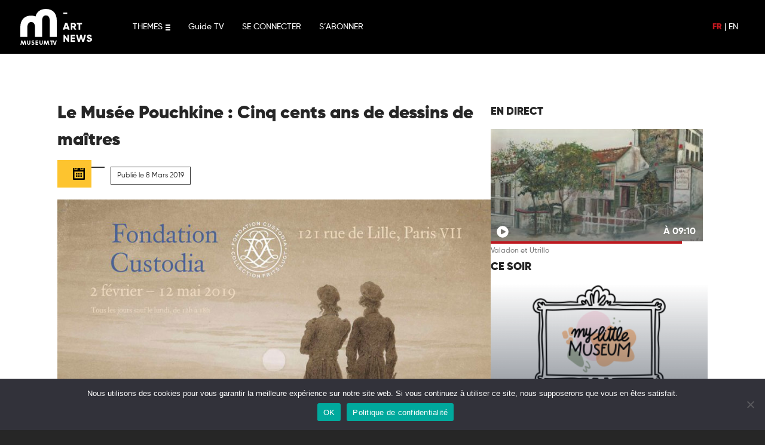

--- FILE ---
content_type: text/html; charset=UTF-8
request_url: https://www.museumtv.art/artnews/agendas/le-musee-pouchkine-cinq-cents-ans-de-dessins-de-maitres/
body_size: 12250
content:
	<!doctype html>
<!--[if lt IE 9]><html class="no-js no-svg ie lt-ie9 lt-ie8 lt-ie7" lang="fr-FR"> <![endif]-->
<!--[if IE 9]><html class="no-js no-svg ie ie9 lt-ie9 lt-ie8" lang="fr-FR"> <![endif]-->
<!--[if gt IE 9]><!-->
<html class="no-js no-svg" lang="fr-FR">
<!--<![endif]-->

<head>
  <meta charset="UTF-8" />
  <title>    Le Musée Pouchkine : Cinq cents ans de dessins de maîtres - Museum TV
    </title>
  <link rel="stylesheet" href="https://www.museumtv.art/wp-content/themes/museum/style.css" type="text/css" media="screen" />
  <meta charset="UTF-8">
  <meta http-equiv="X-UA-Compatible" content="IE=edge">
  <meta name="viewport" content="width=device-width, initial-scale=1,width=device-width,minimal-ui">
  <link rel="author" href="https://www.museumtv.art/wp-content/themes/museum/humans.txt" />
  <link rel="pingback" href="https://www.museumtv.art/xmlrpc.php" />
  <link rel="profile" href="http://gmpg.org/xfn/11">
  <link rel="stylesheet" href="https://cdnjs.cloudflare.com/ajax/libs/font-awesome/6.0.0/css/all.min.css"
    integrity="sha512-9usAa10IRO0HhonpyAIVpjrylPvoDwiPUiKdWk5t3PyolY1cOd4DSE0Ga+ri4AuTroPR5aQvXU9xC6qOPnzFeg=="
    crossorigin="anonymous" referrerpolicy="no-referrer" />
  <meta name="google-site-verification" content="DXK-b96bgpEKqZkMkTxbGH73zrm9B6YYb0KGHdbBLdU" />
  <meta name="facebook-domain-verification" content="fr501fdeqgtrvh8se8k6u6zjysw3je" />
  <meta name='robots' content='index, follow, max-image-preview:large, max-snippet:-1, max-video-preview:-1' />
	<style>img:is([sizes="auto" i], [sizes^="auto," i]) { contain-intrinsic-size: 3000px 1500px }</style>
	<link rel="alternate" hreflang="fr" href="https://www.museumtv.art/artnews/agendas/le-musee-pouchkine-cinq-cents-ans-de-dessins-de-maitres/" />
<link rel="alternate" hreflang="x-default" href="https://www.museumtv.art/artnews/agendas/le-musee-pouchkine-cinq-cents-ans-de-dessins-de-maitres/" />

	<!-- This site is optimized with the Yoast SEO plugin v24.0 - https://yoast.com/wordpress/plugins/seo/ -->
	<link rel="canonical" href="https://www.museumtv.art/artnews/agendas/le-musee-pouchkine-cinq-cents-ans-de-dessins-de-maitres/" />
	<meta property="og:locale" content="fr_FR" />
	<meta property="og:type" content="article" />
	<meta property="og:title" content="Le Musée Pouchkine : Cinq cents ans de dessins de maîtres - Museum TV" />
	<meta property="og:description" content="L’année 2019 est marquée par de grandes expositions. La Fondation Custodia n’échappe pas au rendez vous. Elle vous invite à découvrir les collections du Musée Pouchkine, à travers cinq cents ans de dessins de maîtres." />
	<meta property="og:url" content="https://www.museumtv.art/artnews/agendas/le-musee-pouchkine-cinq-cents-ans-de-dessins-de-maitres/" />
	<meta property="og:site_name" content="Museum TV" />
	<meta property="article:publisher" content="https://www.facebook.com/museumtv.art/" />
	<meta property="article:published_time" content="2019-03-08T14:17:27+00:00" />
	<meta property="article:modified_time" content="2024-12-06T10:15:59+00:00" />
	<meta property="og:image" content="https://www.museumtv.art/wp-content/uploads/2019/03/Fondation-Custodia-Musee-Puchkine-Museumtv-001.jpg" />
	<meta property="og:image:width" content="800" />
	<meta property="og:image:height" content="610" />
	<meta property="og:image:type" content="image/jpeg" />
	<meta name="twitter:card" content="summary_large_image" />
	<meta name="twitter:label1" content="Durée de lecture estimée" />
	<meta name="twitter:data1" content="1 minute" />
	<script type="application/ld+json" class="yoast-schema-graph">{"@context":"https://schema.org","@graph":[{"@type":"Article","@id":"https://www.museumtv.art/artnews/agendas/le-musee-pouchkine-cinq-cents-ans-de-dessins-de-maitres/#article","isPartOf":{"@id":"https://www.museumtv.art/artnews/agendas/le-musee-pouchkine-cinq-cents-ans-de-dessins-de-maitres/"},"author":{"name":"","@id":""},"headline":"Le Musée Pouchkine : Cinq cents ans de dessins de maîtres","datePublished":"2019-03-08T14:17:27+00:00","dateModified":"2024-12-06T10:15:59+00:00","mainEntityOfPage":{"@id":"https://www.museumtv.art/artnews/agendas/le-musee-pouchkine-cinq-cents-ans-de-dessins-de-maitres/"},"wordCount":296,"publisher":{"@id":"https://www.museumtv.art/#organization"},"image":{"@id":"https://www.museumtv.art/artnews/agendas/le-musee-pouchkine-cinq-cents-ans-de-dessins-de-maitres/#primaryimage"},"thumbnailUrl":"https://www.museumtv.art/wp-content/uploads/2019/03/Fondation-Custodia-Musee-Puchkine-Museumtv-001.jpg","keywords":["Agenda","Fondation Custodia","Musée POuchkine"],"articleSection":["Non classifié(e)"],"inLanguage":"fr-FR"},{"@type":"WebPage","@id":"https://www.museumtv.art/artnews/agendas/le-musee-pouchkine-cinq-cents-ans-de-dessins-de-maitres/","url":"https://www.museumtv.art/artnews/agendas/le-musee-pouchkine-cinq-cents-ans-de-dessins-de-maitres/","name":"Le Musée Pouchkine : Cinq cents ans de dessins de maîtres - Museum TV","isPartOf":{"@id":"https://www.museumtv.art/#website"},"primaryImageOfPage":{"@id":"https://www.museumtv.art/artnews/agendas/le-musee-pouchkine-cinq-cents-ans-de-dessins-de-maitres/#primaryimage"},"image":{"@id":"https://www.museumtv.art/artnews/agendas/le-musee-pouchkine-cinq-cents-ans-de-dessins-de-maitres/#primaryimage"},"thumbnailUrl":"https://www.museumtv.art/wp-content/uploads/2019/03/Fondation-Custodia-Musee-Puchkine-Museumtv-001.jpg","datePublished":"2019-03-08T14:17:27+00:00","dateModified":"2024-12-06T10:15:59+00:00","breadcrumb":{"@id":"https://www.museumtv.art/artnews/agendas/le-musee-pouchkine-cinq-cents-ans-de-dessins-de-maitres/#breadcrumb"},"inLanguage":"fr-FR","potentialAction":[{"@type":"ReadAction","target":["https://www.museumtv.art/artnews/agendas/le-musee-pouchkine-cinq-cents-ans-de-dessins-de-maitres/"]}]},{"@type":"ImageObject","inLanguage":"fr-FR","@id":"https://www.museumtv.art/artnews/agendas/le-musee-pouchkine-cinq-cents-ans-de-dessins-de-maitres/#primaryimage","url":"https://www.museumtv.art/wp-content/uploads/2019/03/Fondation-Custodia-Musee-Puchkine-Museumtv-001.jpg","contentUrl":"https://www.museumtv.art/wp-content/uploads/2019/03/Fondation-Custodia-Musee-Puchkine-Museumtv-001.jpg","width":800,"height":610},{"@type":"BreadcrumbList","@id":"https://www.museumtv.art/artnews/agendas/le-musee-pouchkine-cinq-cents-ans-de-dessins-de-maitres/#breadcrumb","itemListElement":[{"@type":"ListItem","position":1,"name":"Accueil","item":"https://www.museumtv.art/"},{"@type":"ListItem","position":2,"name":"Artnews","item":"https://www.museumtv.art/artnews/"},{"@type":"ListItem","position":3,"name":"Le Musée Pouchkine : Cinq cents ans de dessins de maîtres"}]},{"@type":"WebSite","@id":"https://www.museumtv.art/#website","url":"https://www.museumtv.art/","name":"Museum TV","description":"Première chaîne dédiée à l&#039;Art","publisher":{"@id":"https://www.museumtv.art/#organization"},"potentialAction":[{"@type":"SearchAction","target":{"@type":"EntryPoint","urlTemplate":"https://www.museumtv.art/?s={search_term_string}"},"query-input":{"@type":"PropertyValueSpecification","valueRequired":true,"valueName":"search_term_string"}}],"inLanguage":"fr-FR"},{"@type":"Organization","@id":"https://www.museumtv.art/#organization","name":"Museum TV","url":"https://www.museumtv.art/","logo":{"@type":"ImageObject","inLanguage":"fr-FR","@id":"https://www.museumtv.art/#/schema/logo/image/","url":"https://www.museumtv.art/wp-content/uploads/2021/10/apple-touch-icon-1.png","contentUrl":"https://www.museumtv.art/wp-content/uploads/2021/10/apple-touch-icon-1.png","width":180,"height":180,"caption":"Museum TV"},"image":{"@id":"https://www.museumtv.art/#/schema/logo/image/"},"sameAs":["https://www.facebook.com/museumtv.art/","https://www.instagram.com/museumtv_art/?hl=fr","https://www.linkedin.com/company/museumtv"]}]}</script>
	<!-- / Yoast SEO plugin. -->


<link rel='dns-prefetch' href='//www.googletagmanager.com' />
<link rel='stylesheet' id='yikes-inc-easy-mailchimp-public-styles-css' href='https://www.museumtv.art/wp-content/plugins/yikes-inc-easy-mailchimp-extender/public/css/yikes-inc-easy-mailchimp-extender-public.min.css?ver=6.7.4' type='text/css' media='all' />
<style id='wp-emoji-styles-inline-css' type='text/css'>

	img.wp-smiley, img.emoji {
		display: inline !important;
		border: none !important;
		box-shadow: none !important;
		height: 1em !important;
		width: 1em !important;
		margin: 0 0.07em !important;
		vertical-align: -0.1em !important;
		background: none !important;
		padding: 0 !important;
	}
</style>
<link rel='stylesheet' id='wp-block-library-css' href='https://www.museumtv.art/wp-includes/css/dist/block-library/style.min.css?ver=6.7.4' type='text/css' media='all' />
<style id='classic-theme-styles-inline-css' type='text/css'>
/*! This file is auto-generated */
.wp-block-button__link{color:#fff;background-color:#32373c;border-radius:9999px;box-shadow:none;text-decoration:none;padding:calc(.667em + 2px) calc(1.333em + 2px);font-size:1.125em}.wp-block-file__button{background:#32373c;color:#fff;text-decoration:none}
</style>
<style id='global-styles-inline-css' type='text/css'>
:root{--wp--preset--aspect-ratio--square: 1;--wp--preset--aspect-ratio--4-3: 4/3;--wp--preset--aspect-ratio--3-4: 3/4;--wp--preset--aspect-ratio--3-2: 3/2;--wp--preset--aspect-ratio--2-3: 2/3;--wp--preset--aspect-ratio--16-9: 16/9;--wp--preset--aspect-ratio--9-16: 9/16;--wp--preset--color--black: #000000;--wp--preset--color--cyan-bluish-gray: #abb8c3;--wp--preset--color--white: #ffffff;--wp--preset--color--pale-pink: #f78da7;--wp--preset--color--vivid-red: #cf2e2e;--wp--preset--color--luminous-vivid-orange: #ff6900;--wp--preset--color--luminous-vivid-amber: #fcb900;--wp--preset--color--light-green-cyan: #7bdcb5;--wp--preset--color--vivid-green-cyan: #00d084;--wp--preset--color--pale-cyan-blue: #8ed1fc;--wp--preset--color--vivid-cyan-blue: #0693e3;--wp--preset--color--vivid-purple: #9b51e0;--wp--preset--gradient--vivid-cyan-blue-to-vivid-purple: linear-gradient(135deg,rgba(6,147,227,1) 0%,rgb(155,81,224) 100%);--wp--preset--gradient--light-green-cyan-to-vivid-green-cyan: linear-gradient(135deg,rgb(122,220,180) 0%,rgb(0,208,130) 100%);--wp--preset--gradient--luminous-vivid-amber-to-luminous-vivid-orange: linear-gradient(135deg,rgba(252,185,0,1) 0%,rgba(255,105,0,1) 100%);--wp--preset--gradient--luminous-vivid-orange-to-vivid-red: linear-gradient(135deg,rgba(255,105,0,1) 0%,rgb(207,46,46) 100%);--wp--preset--gradient--very-light-gray-to-cyan-bluish-gray: linear-gradient(135deg,rgb(238,238,238) 0%,rgb(169,184,195) 100%);--wp--preset--gradient--cool-to-warm-spectrum: linear-gradient(135deg,rgb(74,234,220) 0%,rgb(151,120,209) 20%,rgb(207,42,186) 40%,rgb(238,44,130) 60%,rgb(251,105,98) 80%,rgb(254,248,76) 100%);--wp--preset--gradient--blush-light-purple: linear-gradient(135deg,rgb(255,206,236) 0%,rgb(152,150,240) 100%);--wp--preset--gradient--blush-bordeaux: linear-gradient(135deg,rgb(254,205,165) 0%,rgb(254,45,45) 50%,rgb(107,0,62) 100%);--wp--preset--gradient--luminous-dusk: linear-gradient(135deg,rgb(255,203,112) 0%,rgb(199,81,192) 50%,rgb(65,88,208) 100%);--wp--preset--gradient--pale-ocean: linear-gradient(135deg,rgb(255,245,203) 0%,rgb(182,227,212) 50%,rgb(51,167,181) 100%);--wp--preset--gradient--electric-grass: linear-gradient(135deg,rgb(202,248,128) 0%,rgb(113,206,126) 100%);--wp--preset--gradient--midnight: linear-gradient(135deg,rgb(2,3,129) 0%,rgb(40,116,252) 100%);--wp--preset--font-size--small: 13px;--wp--preset--font-size--medium: 20px;--wp--preset--font-size--large: 36px;--wp--preset--font-size--x-large: 42px;--wp--preset--spacing--20: 0.44rem;--wp--preset--spacing--30: 0.67rem;--wp--preset--spacing--40: 1rem;--wp--preset--spacing--50: 1.5rem;--wp--preset--spacing--60: 2.25rem;--wp--preset--spacing--70: 3.38rem;--wp--preset--spacing--80: 5.06rem;--wp--preset--shadow--natural: 6px 6px 9px rgba(0, 0, 0, 0.2);--wp--preset--shadow--deep: 12px 12px 50px rgba(0, 0, 0, 0.4);--wp--preset--shadow--sharp: 6px 6px 0px rgba(0, 0, 0, 0.2);--wp--preset--shadow--outlined: 6px 6px 0px -3px rgba(255, 255, 255, 1), 6px 6px rgba(0, 0, 0, 1);--wp--preset--shadow--crisp: 6px 6px 0px rgba(0, 0, 0, 1);}:where(.is-layout-flex){gap: 0.5em;}:where(.is-layout-grid){gap: 0.5em;}body .is-layout-flex{display: flex;}.is-layout-flex{flex-wrap: wrap;align-items: center;}.is-layout-flex > :is(*, div){margin: 0;}body .is-layout-grid{display: grid;}.is-layout-grid > :is(*, div){margin: 0;}:where(.wp-block-columns.is-layout-flex){gap: 2em;}:where(.wp-block-columns.is-layout-grid){gap: 2em;}:where(.wp-block-post-template.is-layout-flex){gap: 1.25em;}:where(.wp-block-post-template.is-layout-grid){gap: 1.25em;}.has-black-color{color: var(--wp--preset--color--black) !important;}.has-cyan-bluish-gray-color{color: var(--wp--preset--color--cyan-bluish-gray) !important;}.has-white-color{color: var(--wp--preset--color--white) !important;}.has-pale-pink-color{color: var(--wp--preset--color--pale-pink) !important;}.has-vivid-red-color{color: var(--wp--preset--color--vivid-red) !important;}.has-luminous-vivid-orange-color{color: var(--wp--preset--color--luminous-vivid-orange) !important;}.has-luminous-vivid-amber-color{color: var(--wp--preset--color--luminous-vivid-amber) !important;}.has-light-green-cyan-color{color: var(--wp--preset--color--light-green-cyan) !important;}.has-vivid-green-cyan-color{color: var(--wp--preset--color--vivid-green-cyan) !important;}.has-pale-cyan-blue-color{color: var(--wp--preset--color--pale-cyan-blue) !important;}.has-vivid-cyan-blue-color{color: var(--wp--preset--color--vivid-cyan-blue) !important;}.has-vivid-purple-color{color: var(--wp--preset--color--vivid-purple) !important;}.has-black-background-color{background-color: var(--wp--preset--color--black) !important;}.has-cyan-bluish-gray-background-color{background-color: var(--wp--preset--color--cyan-bluish-gray) !important;}.has-white-background-color{background-color: var(--wp--preset--color--white) !important;}.has-pale-pink-background-color{background-color: var(--wp--preset--color--pale-pink) !important;}.has-vivid-red-background-color{background-color: var(--wp--preset--color--vivid-red) !important;}.has-luminous-vivid-orange-background-color{background-color: var(--wp--preset--color--luminous-vivid-orange) !important;}.has-luminous-vivid-amber-background-color{background-color: var(--wp--preset--color--luminous-vivid-amber) !important;}.has-light-green-cyan-background-color{background-color: var(--wp--preset--color--light-green-cyan) !important;}.has-vivid-green-cyan-background-color{background-color: var(--wp--preset--color--vivid-green-cyan) !important;}.has-pale-cyan-blue-background-color{background-color: var(--wp--preset--color--pale-cyan-blue) !important;}.has-vivid-cyan-blue-background-color{background-color: var(--wp--preset--color--vivid-cyan-blue) !important;}.has-vivid-purple-background-color{background-color: var(--wp--preset--color--vivid-purple) !important;}.has-black-border-color{border-color: var(--wp--preset--color--black) !important;}.has-cyan-bluish-gray-border-color{border-color: var(--wp--preset--color--cyan-bluish-gray) !important;}.has-white-border-color{border-color: var(--wp--preset--color--white) !important;}.has-pale-pink-border-color{border-color: var(--wp--preset--color--pale-pink) !important;}.has-vivid-red-border-color{border-color: var(--wp--preset--color--vivid-red) !important;}.has-luminous-vivid-orange-border-color{border-color: var(--wp--preset--color--luminous-vivid-orange) !important;}.has-luminous-vivid-amber-border-color{border-color: var(--wp--preset--color--luminous-vivid-amber) !important;}.has-light-green-cyan-border-color{border-color: var(--wp--preset--color--light-green-cyan) !important;}.has-vivid-green-cyan-border-color{border-color: var(--wp--preset--color--vivid-green-cyan) !important;}.has-pale-cyan-blue-border-color{border-color: var(--wp--preset--color--pale-cyan-blue) !important;}.has-vivid-cyan-blue-border-color{border-color: var(--wp--preset--color--vivid-cyan-blue) !important;}.has-vivid-purple-border-color{border-color: var(--wp--preset--color--vivid-purple) !important;}.has-vivid-cyan-blue-to-vivid-purple-gradient-background{background: var(--wp--preset--gradient--vivid-cyan-blue-to-vivid-purple) !important;}.has-light-green-cyan-to-vivid-green-cyan-gradient-background{background: var(--wp--preset--gradient--light-green-cyan-to-vivid-green-cyan) !important;}.has-luminous-vivid-amber-to-luminous-vivid-orange-gradient-background{background: var(--wp--preset--gradient--luminous-vivid-amber-to-luminous-vivid-orange) !important;}.has-luminous-vivid-orange-to-vivid-red-gradient-background{background: var(--wp--preset--gradient--luminous-vivid-orange-to-vivid-red) !important;}.has-very-light-gray-to-cyan-bluish-gray-gradient-background{background: var(--wp--preset--gradient--very-light-gray-to-cyan-bluish-gray) !important;}.has-cool-to-warm-spectrum-gradient-background{background: var(--wp--preset--gradient--cool-to-warm-spectrum) !important;}.has-blush-light-purple-gradient-background{background: var(--wp--preset--gradient--blush-light-purple) !important;}.has-blush-bordeaux-gradient-background{background: var(--wp--preset--gradient--blush-bordeaux) !important;}.has-luminous-dusk-gradient-background{background: var(--wp--preset--gradient--luminous-dusk) !important;}.has-pale-ocean-gradient-background{background: var(--wp--preset--gradient--pale-ocean) !important;}.has-electric-grass-gradient-background{background: var(--wp--preset--gradient--electric-grass) !important;}.has-midnight-gradient-background{background: var(--wp--preset--gradient--midnight) !important;}.has-small-font-size{font-size: var(--wp--preset--font-size--small) !important;}.has-medium-font-size{font-size: var(--wp--preset--font-size--medium) !important;}.has-large-font-size{font-size: var(--wp--preset--font-size--large) !important;}.has-x-large-font-size{font-size: var(--wp--preset--font-size--x-large) !important;}
:where(.wp-block-post-template.is-layout-flex){gap: 1.25em;}:where(.wp-block-post-template.is-layout-grid){gap: 1.25em;}
:where(.wp-block-columns.is-layout-flex){gap: 2em;}:where(.wp-block-columns.is-layout-grid){gap: 2em;}
:root :where(.wp-block-pullquote){font-size: 1.5em;line-height: 1.6;}
</style>
<link rel='stylesheet' id='wpml-blocks-css' href='https://www.museumtv.art/wp-content/plugins/sitepress-multilingual-cms/dist/css/blocks/styles.css?ver=4.6.14' type='text/css' media='all' />
<link rel='stylesheet' id='contact-form-7-css' href='https://www.museumtv.art/wp-content/plugins/contact-form-7/includes/css/styles.css?ver=6.0.1' type='text/css' media='all' />
<link rel='stylesheet' id='cookie-notice-front-css' href='https://www.museumtv.art/wp-content/plugins/cookie-notice/css/front.min.css?ver=2.5.4' type='text/css' media='all' />
<link rel='stylesheet' id='style-operators-css' href='https://www.museumtv.art/wp-content/themes/museum/static/css/operators.css?ver=6.7.4' type='text/css' media='all' />
<link rel='stylesheet' id='museum_master-css' href='https://www.museumtv.art/wp-content/themes/museum/static/css/master.css?ver=6.7.4' type='text/css' media='all' />
<link rel='stylesheet' id='museum_form-css' href='https://www.museumtv.art/wp-content/themes/museum/static/css/form.css?ver=6.7.4' type='text/css' media='all' />
<link rel='stylesheet' id='museum_master_mobile-css' href='https://www.museumtv.art/wp-content/themes/museum/static/css/master-mobile.css?ver=6.7.4' type='text/css' media='all' />
<link rel='stylesheet' id='live_widget-css' href='https://www.museumtv.art/wp-content/themes/museum/static/css/live-widget.css?ver=6.7.4' type='text/css' media='all' />
<link rel='stylesheet' id='tailwindcss-css' href='https://www.museumtv.art/wp-content/themes/museum/static/css/tailwind.output.css?ver=6.7.4' type='text/css' media='all' />
<link rel='stylesheet' id='global-css' href='https://www.museumtv.art/wp-content/themes/museum/static/css/global.output.css?ver=6.7.4' type='text/css' media='all' />
<script type="text/javascript" src="https://www.museumtv.art/wp-includes/js/jquery/jquery.min.js?ver=3.7.1" id="jquery-core-js"></script>
<script type="text/javascript" src="https://www.museumtv.art/wp-includes/js/jquery/jquery-migrate.min.js?ver=3.4.1" id="jquery-migrate-js"></script>
<script type="text/javascript" id="yikes-easy-mc-ajax-js-extra">
/* <![CDATA[ */
var yikes_mailchimp_ajax = {"ajax_url":"https:\/\/www.museumtv.art\/wp-admin\/admin-ajax.php","page_data":"136634","interest_group_checkbox_error":"Champ obligatoire.","preloader_url":"https:\/\/www.museumtv.art\/wp-content\/plugins\/yikes-inc-easy-mailchimp-extender\/includes\/images\/ripple.svg","loading_dots":"https:\/\/www.museumtv.art\/wp-content\/plugins\/yikes-inc-easy-mailchimp-extender\/includes\/images\/bars.svg","ajax_security_nonce":"24c27af8ac","feedback_message_placement":"before"};
/* ]]> */
</script>
<script type="text/javascript" src="https://www.museumtv.art/wp-content/plugins/yikes-inc-easy-mailchimp-extender/public/js/yikes-mc-ajax-forms.min.js?ver=6.9.0" id="yikes-easy-mc-ajax-js"></script>
<script type="text/javascript" id="form-submission-helpers-js-extra">
/* <![CDATA[ */
var form_submission_helpers = {"ajax_url":"https:\/\/www.museumtv.art\/wp-admin\/admin-ajax.php","preloader_url":"https:\/\/www.museumtv.art\/wp-admin\/images\/wpspin_light.gif","countries_with_zip":{"US":"US","GB":"GB","CA":"CA","IE":"IE","CN":"CN","IN":"IN","AU":"AU","BR":"BR","MX":"MX","IT":"IT","NZ":"NZ","JP":"JP","FR":"FR","GR":"GR","DE":"DE","NL":"NL","PT":"PT","ES":"ES"},"page_data":"136634"};
/* ]]> */
</script>
<script type="text/javascript" src="https://www.museumtv.art/wp-content/plugins/yikes-inc-easy-mailchimp-extender/public/js/form-submission-helpers.min.js?ver=6.9.0" id="form-submission-helpers-js"></script>
<script type="text/javascript" id="wpml-cookie-js-extra">
/* <![CDATA[ */
var wpml_cookies = {"wp-wpml_current_language":{"value":"fr","expires":1,"path":"\/"}};
var wpml_cookies = {"wp-wpml_current_language":{"value":"fr","expires":1,"path":"\/"}};
/* ]]> */
</script>
<script type="text/javascript" src="https://www.museumtv.art/wp-content/plugins/sitepress-multilingual-cms/res/js/cookies/language-cookie.js?ver=4.6.14" id="wpml-cookie-js" defer="defer" data-wp-strategy="defer"></script>
<script type="text/javascript" id="cookie-notice-front-js-before">
/* <![CDATA[ */
var cnArgs = {"ajaxUrl":"https:\/\/www.museumtv.art\/wp-admin\/admin-ajax.php","nonce":"ed5f302655","hideEffect":"fade","position":"bottom","onScroll":false,"onScrollOffset":100,"onClick":false,"cookieName":"cookie_notice_accepted","cookieTime":2592000,"cookieTimeRejected":2592000,"globalCookie":false,"redirection":false,"cache":false,"revokeCookies":false,"revokeCookiesOpt":"automatic"};
/* ]]> */
</script>
<script type="text/javascript" src="https://www.museumtv.art/wp-content/plugins/cookie-notice/js/front.min.js?ver=2.5.4" id="cookie-notice-front-js"></script>
<script type="text/javascript" src="https://www.museumtv.art/wp-content/themes/museum/static/js/index.js?ver=6.7.4" id="museum_index_js-js"></script>
<script type="text/javascript" src="https://www.museumtv.art/wp-content/themes/museum/static/js/mustache.min.js?ver=6.7.4" id="museum_mustach-js"></script>
<script type="text/javascript" src="https://www.museumtv.art/wp-content/themes/museum/static/js/core.js?ver=6.7.4" id="museum_core_js-js"></script>
<script type="text/javascript" src="https://www.museumtv.art/wp-content/themes/museum/static/js/utils.js?ver=6.7.4" id="museum_utils-js"></script>
<script type="text/javascript" src="https://www.museumtv.art/wp-content/themes/museum/static/js/flux_update.js?ver=6.7.4" id="museum_fluxupdate_js-js"></script>
<script type="text/javascript" src="https://www.museumtv.art/wp-content/themes/museum/static/js/listebox.js?ver=6.7.4" id="museum_listebox_js-js"></script>
<script type="text/javascript" src="https://www.museumtv.art/wp-content/themes/museum/static/js/jquery.lazyload.min.js?ver=6.7.4" id="museum_lazylaod_js-js"></script>
<script type="text/javascript" src="https://www.museumtv.art/wp-content/themes/museum/static/js/archivebox.js?ver=6.7.4" id="museum_archivebox_js-js"></script>
<script type="text/javascript" src="https://www.museumtv.art/wp-content/themes/museum/static/js/favorite.js?ver=6.7.4" id="museum_favoris_js-js"></script>
<script type="text/javascript" src="https://www.museumtv.art/wp-content/themes/museum/static/js/messageManager.js?ver=6.7.4" id="messager_manager-js"></script>
<script type="text/javascript" src="https://www.museumtv.art/wp-content/themes/museum/static/js/search.js?ver=6.7.4" id="search_manager-js"></script>
<script type="text/javascript" src="https://www.museumtv.art/wp-content/themes/museum/static/js/user_history.js?ver=6.7.4" id="user_history-js"></script>
<script type="text/javascript" src="https://www.museumtv.art/wp-content/themes/museum/static/js/formcontact.js?ver=6.7.4" id="form_contact-js"></script>

<!-- Extrait de code de la balise Google (gtag.js) ajouté par Site Kit -->

<!-- Extrait Google Analytics ajouté par Site Kit -->
<script type="text/javascript" src="https://www.googletagmanager.com/gtag/js?id=GT-WBLCDTT" id="google_gtagjs-js" async></script>
<script type="text/javascript" id="google_gtagjs-js-after">
/* <![CDATA[ */
window.dataLayer = window.dataLayer || [];function gtag(){dataLayer.push(arguments);}
gtag("set","linker",{"domains":["www.museumtv.art"]});
gtag("js", new Date());
gtag("set", "developer_id.dZTNiMT", true);
gtag("config", "GT-WBLCDTT");
/* ]]> */
</script>

<!-- Extrait de code de la balise Google de fin (gtag.js) ajouté par Site Kit -->
<link rel="https://api.w.org/" href="https://www.museumtv.art/wp-json/" /><link rel="alternate" title="JSON" type="application/json" href="https://www.museumtv.art/wp-json/wp/v2/posts/136634" /><link rel="EditURI" type="application/rsd+xml" title="RSD" href="https://www.museumtv.art/xmlrpc.php?rsd" />
<meta name="generator" content="WordPress 6.7.4" />
<link rel='shortlink' href='https://www.museumtv.art/?p=136634' />
<link rel="alternate" title="oEmbed (JSON)" type="application/json+oembed" href="https://www.museumtv.art/wp-json/oembed/1.0/embed?url=https%3A%2F%2Fwww.museumtv.art%2Fartnews%2Fagendas%2Fle-musee-pouchkine-cinq-cents-ans-de-dessins-de-maitres%2F" />
<link rel="alternate" title="oEmbed (XML)" type="text/xml+oembed" href="https://www.museumtv.art/wp-json/oembed/1.0/embed?url=https%3A%2F%2Fwww.museumtv.art%2Fartnews%2Fagendas%2Fle-musee-pouchkine-cinq-cents-ans-de-dessins-de-maitres%2F&#038;format=xml" />
<meta name="generator" content="WPML ver:4.6.14 stt:1,4;" />
<meta name="generator" content="Site Kit by Google 1.141.0" /><link rel="icon" href="https://www.museumtv.art/wp-content/uploads/2021/09/cropped-apple-touch-icon-32x32.png" sizes="32x32" />
<link rel="icon" href="https://www.museumtv.art/wp-content/uploads/2021/09/cropped-apple-touch-icon-192x192.png" sizes="192x192" />
<link rel="apple-touch-icon" href="https://www.museumtv.art/wp-content/uploads/2021/09/cropped-apple-touch-icon-180x180.png" />
<meta name="msapplication-TileImage" content="https://www.museumtv.art/wp-content/uploads/2021/09/cropped-apple-touch-icon-270x270.png" />

</head>

</html>	</head><body class="post-template-default single single-post postid-136634 single-format-standard cookies-not-set artnews" data-template="base.twig">
<a class="skip-link screen-reader-text" href="#content">Aller au contenu</a>
<header class="header">
			<nav id="nav-main" class="nav-main" role="navigation">
			<header id="header" role="banner" class=" header_desktop">

	<nav id="menu" role="navigation">
		<div class="logo ">
			<a href="https://www.museumtv.art" class="logo-museum"></a>
			<a href="https://www.museumtv.art/artnews/" class="logo-museum-artnews"></a>
		</div>
		<a class="menu-burger">
	<span>THEMES</span>
	<div class="menu-burger-icons">
		<div class="burger">
			<svg width="8px" height="10px">
				<rect y="0" class="rect" width="8" height="2"></rect>
				<rect y="4" class="rect" width="8" height="2"></rect>
				<rect y="8" class="rect" width="8" height="2"></rect>
			</svg>
		</div>
		<div class="close">
			<svg width="10px" height="10px">
				<rect x="0" y="4" class="rect r1" width="0" height="2"></rect>
				<rect x="4" y="10" class="rect r2" width="2" height="0"></rect>
			</svg>
		</div>
	</div>
</a>
 <ul id="menu-main-menu-left" class="main-menu-left"><li id="menu-item-78664" class="menu-item menu-item-type-post_type menu-item-object-page menu-item-78664 menu"><a href="https://www.museumtv.art/guide-tv/">Guide TV</a></li>
<li id="menu-item-78020" class="menu-item menu-item-type-custom menu-item-object-custom menu-item-78020 menu"><a href="https://my.museumtv.art/login">SE CONNECTER</a></li>
<li id="menu-item-135444" class="menu-item menu-item-type-post_type menu-item-object-page menu-item-135444 menu"><a href="https://www.museumtv.art/offres/">S&rsquo;ABONNER</a></li>
</ul>

		<div class="main-menu-right">
			<div class="lang-choose">
									<a class="menu-lang select" href="https://www.museumtv.art/artnews/agendas/le-musee-pouchkine-cinq-cents-ans-de-dessins-de-maitres/">FR</a>
					|
														<a class="menu-lang " href="https://www.museumtv.art/en/artnews/agendas/le-musee-pouchkine-cinq-cents-ans-de-dessins-de-maitres/">EN</a>
												</div>
		</div>

	</nav>
</header>
<div id="heade_menu_roll">
	<div class="roll-menu menu-desktop">
		<div class="list-categorie">
							<a href="https://www.museumtv.art/theme/architecture-et-design/" class=" menu-item menu-item-type-taxonomy menu-item-object-format">
					<span>Architecture et Design</span>
				</a>
							<a href="https://www.museumtv.art/theme/beaux-arts/" class=" menu-item menu-item-type-taxonomy menu-item-object-format">
					<span>Beaux-Arts</span>
				</a>
							<a href="https://www.museumtv.art/theme/creation/" class=" menu-item menu-item-type-taxonomy menu-item-object-format">
					<span>Création</span>
				</a>
							<a href="https://www.museumtv.art/theme/decryptage/" class=" menu-item menu-item-type-taxonomy menu-item-object-format">
					<span>Décryptage</span>
				</a>
							<a href="https://www.museumtv.art/theme/art-ludique/" class=" menu-item menu-item-type-taxonomy menu-item-object-format">
					<span>L'art ludique</span>
				</a>
							<a href="https://www.museumtv.art/theme/photographie/" class=" menu-item menu-item-type-taxonomy menu-item-object-format">
					<span>Photographie</span>
				</a>
							<a href="https://www.museumtv.art/theme/portraits/" class=" menu-item menu-item-type-taxonomy menu-item-object-format">
					<span>Portraits</span>
				</a>
							<a href="https://www.museumtv.art/theme/visites/" class=" menu-item menu-item-type-taxonomy menu-item-object-format">
					<span>Visites</span>
				</a>
						<div class="mobile-menu"> <ul id="menu-main-menu-left" class="main-menu-left"><li id="menu-item-78664" class="menu-item menu-item-type-post_type menu-item-object-page menu-item-78664 menu"><a href="https://www.museumtv.art/guide-tv/">Guide TV</a></li>
<li id="menu-item-78020" class="menu-item menu-item-type-custom menu-item-object-custom menu-item-78020 menu"><a href="https://my.museumtv.art/login">SE CONNECTER</a></li>
<li id="menu-item-135444" class="menu-item menu-item-type-post_type menu-item-object-page menu-item-135444 menu"><a href="https://www.museumtv.art/offres/">S&rsquo;ABONNER</a></li>
</ul>
			</div>
		</div>
	</div>
</div>
<header id="header" role="banner" class="transparent header_mobile">
	<nav id="menu" role="navigation">
		<div class="logo ">
			<a href="https://www.museumtv.art" class="logo-museum"></a>
			<a href="https://www.museumtv.art/artnews/" class="logo-museum-artnews"></a>
		</div>

		<div class="main-menu-right">
			<div class="lang-choose">
									<a class="menu-lang select" href="https://www.museumtv.art/artnews/agendas/le-musee-pouchkine-cinq-cents-ans-de-dessins-de-maitres/">FR</a>
					|
														<a class="menu-lang " href="https://www.museumtv.art/en/artnews/agendas/le-musee-pouchkine-cinq-cents-ans-de-dessins-de-maitres/">EN</a>
												</div>
			<a class="menu-burger"></a>
		</div>

	</nav>

</header>
		</nav>
	</div>
</header>
<div class="pt-32 bg-white text-[#262626]">
  <div class="w-full sm:w-[540px] md:w-[720px] lg:w-[960px] xl:w-[1120px] px-4 mx-auto mt-6 lg:flex gap-8">
    <main class="lg:w-2/3 py-4">
        <h1 class="t-article">Le Musée Pouchkine : Cinq cents ans de dessins de maîtres</h1>
  <div class="articles-content">
    <div class="flex align-center justify-between">
      <div class="article-stitle">
                  <a href="" title="Save The Date sur votre Google Agenda" target="_blank" class="savethedate">
            
                              </a>
        </a>
      </div>
      <div class="publish__meta">
        <div class="author_publish"></div>
        <div class="date_publish">Publié le
          8 Mars 2019</div>
      </div>
    </div>
    <div class="wp-block-image">
      <img width="800" height="610" src="https://www.museumtv.art/wp-content/uploads/2019/03/Fondation-Custodia-Musee-Puchkine-Museumtv-001.jpg" class=" wp-post-image" alt="Le Musée Pouchkine : Cinq cents ans de dessins de maîtres" loading="lazy" onerror="handleError(this)" decoding="async" srcset="https://www.museumtv.art/wp-content/uploads/2019/03/Fondation-Custodia-Musee-Puchkine-Museumtv-001.jpg 800w, https://www.museumtv.art/wp-content/uploads/2019/03/Fondation-Custodia-Musee-Puchkine-Museumtv-001-300x229.jpg 300w, https://www.museumtv.art/wp-content/uploads/2019/03/Fondation-Custodia-Musee-Puchkine-Museumtv-001-768x586.jpg 768w" sizes="auto, (max-width: 800px) 100vw, 800px" />
    </div>
    <div class="wp-content"><p><!-- wp:paragraph --></p>
<p>L’année <strong>2019</strong> est marquée par de grandes expositions. La <strong>Fondation  Custodia</strong> n’échappe pas au rendez vous. Elle vous invite à découvrir les  collections du <strong>Musée Pouchkine</strong>, à travers cinq cents ans de dessins de  maîtres.</p>
<p><!-- /wp:paragraph --></p>
<p><!-- wp:image {"id":10864} --></p>
<figure class="wp-block-image"><img src="https://www.museumtv.art/wp-content/uploads/2019/03/Fondation-Custodia-Musee-Puchkine-Museumtv-001-787x600.jpg" alt="" class="wp-image-10864"/><figcaption><em>Cinq cents ans de dessins de maître - Fondation Custodi</em></figcaption></figure>
<p><!-- /wp:image --></p>
<p><!-- wp:paragraph --></p>
<p>C’est la première fois, en France, que vous pourrez découvrir cette grande rétrospective des œuvres graphiques du musée moscovite. Elle couvre les écoles européennes et russes, du <strong>15e au 20e siècle</strong>.</p>
<p><!-- /wp:paragraph --></p>
<p><!-- wp:image {"id":10865} --></p>
<figure class="wp-block-image"><img src="https://www.museumtv.art/wp-content/uploads/2019/03/Fondation-Custodia-Musee-Puchkine-Museumtv-03-561x600.jpg" alt="" class="wp-image-10865"/><figcaption><em>Kasimir Malevitch (Kiev 1878 – 1935 Léningrad), Enfants dans un pré, 1908, Graphite et gouache, 190 x 177 mm, Musée d’État des Beaux-Arts Pouchkine, Moscou</em></figcaption></figure>
<p><!-- /wp:image --></p>
<p><!-- wp:paragraph --></p>
<p>À travers plus de<strong> 200 œuvres</strong>, les visiteurs sont invités à découvrir la richesse de la collection. Avec des œuvres de Dürer, Véronèse, Rubens, Kandinsky, Picasso, Matisse, Van Gogh, Renoir, Chagall et bien d’autres, la richesse de la visite est assurée !</p>
<p><!-- /wp:paragraph --></p>
<p><!-- wp:paragraph --></p>
<p>Deux étages de l’hôtel <strong>Lévis-Mirepoix</strong> seront réquisitionnés pour cette exposition. Les salons du bas accueilleront les œuvres modernes du 20e siècle tandis que le 1er étage sera consacré aux dessins anciens du 15e au 19e siècle.</p>
<p><!-- /wp:paragraph --></p>
<p><!-- wp:image {"id":10866} --></p>
<figure class="wp-block-image"><img src="https://www.museumtv.art/wp-content/uploads/2019/03/Fondation-Custodia-Musee-Puchkine-Museumtv-04-474x600.jpg" alt="" class="wp-image-10866"/><figcaption><em>Jacques-Louis David (Paris 1748 – 1825 Bruxelles), Étude pour la figure d’Hersilie, 1796, Pierre noire, estompe, craie blanche sur papier beige, 488 x 395 mm, Musée d’État des Beaux-Arts Pouchkine, Moscou</em></figcaption></figure>
<p><!-- /wp:image --></p>
<p><!-- wp:paragraph --></p>
<p>La plupart des dessins exposés sont mondialement connus mais n’ont été que trop rarement exposés en France et en Europe. Il serait donc dommage de louper une chance pareil ! Alors hop, on sort l’<strong>agenda</strong> et on trouve une date pour aller découvrir tout ça. Vous avez jusqu’au <strong>12 mai 2019</strong> pour vous y rendre !</p>
<p><!-- /wp:paragraph --></p>
</div>
  </div>
    </main>
    <aside class="lg:w-1/3 sidebar py-4 flex flex-col gap-8">
    <div class="widget-digest">
  <div class="flex flex-col gap-8">
    <div id="now" class="sm:pr-2 sm:pl-0 basis-full md:basis-1/3">
        <article class="">
  		<div class="title-zone group/title-zone">
				<h2 class="">
						En direct
		</h2>
					</div>
  <a href="https://www.museumtv.art/program/24026-valadon-et-utrillo-s00-e47/">
    <div class="relative">
      <img src="https://www.museumtv.art/wp-content/uploads/2021/08/artists-workshop-e47-valadon-et-utrillo61262de6ada87-300x169.jpeg" loading="lazy" class="w-full object-cover h-48">
      <div class="absolute flex flex-col justify-between left-0 bottom-0 w-full h-full p-2 text-white font-bold bg-gradient-to-t from-gray-800/50 from-gray-800/0">
        <div>
        </div>
        <div class="flex justify-between items-end">
          <svg xmlns="http://www.w3.org/2000/svg" viewBox="0 0 24 24" fill="currentColor" class="w-6 h-6">
            <path fill-rule="evenodd" d="M2.25 12c0-5.385 4.365-9.75 9.75-9.75s9.75 4.365 9.75 9.75-4.365 9.75-9.75 9.75S2.25 17.385 2.25 12zm14.024-.983a1.125 1.125 0 010 1.966l-5.603 3.113A1.125 1.125 0 019 15.113V8.887c0-.857.921-1.4 1.671-.983l5.603 3.113z" clip-rule="evenodd" />
          </svg>
                      <div class="uppercase font-bold mr-1">à 09:10</div>
                  </div>
      </div>
              <progress class="absolute bottom-0 right-0 left-0 w-full h-1" max="100" value="90"></progress>
          </div>
        <div class="mt-1 text-base font-bold"></div>
    <div class="text-xs font-medium opacity-60">Valadon et Utrillo</div>
              </a>
</article>    </div>
    <div class="sm:w-1/2 md:w-full" id="prime">
        <article class="">
  		<div class="title-zone group/title-zone">
				<h2 class="">
						Ce soir
		</h2>
					</div>
  <a href="https://www.museumtv.art/program/24733-my-little-museum/">
    <div class="relative">
      <img src="https://www.museumtv.art/wp-content/uploads/2021/08/my-little-museum6126272f06442-300x169.png" loading="lazy" class="w-full object-cover h-48">
      <div class="absolute flex flex-col justify-between left-0 bottom-0 w-full h-full p-2 text-white font-bold bg-gradient-to-t from-gray-800/50 from-gray-800/0">
        <div>
        </div>
        <div class="flex justify-between items-end">
          <svg xmlns="http://www.w3.org/2000/svg" viewBox="0 0 24 24" fill="currentColor" class="w-6 h-6">
            <path fill-rule="evenodd" d="M2.25 12c0-5.385 4.365-9.75 9.75-9.75s9.75 4.365 9.75 9.75-4.365 9.75-9.75 9.75S2.25 17.385 2.25 12zm14.024-.983a1.125 1.125 0 010 1.966l-5.603 3.113A1.125 1.125 0 019 15.113V8.887c0-.857.921-1.4 1.671-.983l5.603 3.113z" clip-rule="evenodd" />
          </svg>
                      <div class="uppercase font-bold mr-1">à 20:48</div>
                  </div>
      </div>
          </div>
                <div class="mt-1 text-base font-bold"></div>
    <div class="text-xs font-medium opacity-60">My Little Museum</div>
      </a>
</article>    </div>
    <div class="sm:w-1/2 md:w-full" id="other">
        <article class="">
  		<div class="title-zone group/title-zone">
				<h2 class="">
						Demain soir
		</h2>
					</div>
  <a href="https://my.museumtv.art/content/07dc13f6-8edb-4842-86e1-feada2e5b5b8">
    <div class="relative">
      <img src="https://www.museumtv.art/wp-content/uploads/2024/09/exhibition-on-screen-saison-1-leonard-a-la-national-gallery-de-londres66d5b4b7d0ebe-300x169.jpg" loading="lazy" class="w-full object-cover h-48">
      <div class="absolute flex flex-col justify-between left-0 bottom-0 w-full h-full p-2 text-white font-bold bg-gradient-to-t from-gray-800/50 from-gray-800/0">
        <div>
        </div>
        <div class="flex justify-between items-end">
          <svg xmlns="http://www.w3.org/2000/svg" viewBox="0 0 24 24" fill="currentColor" class="w-6 h-6">
            <path fill-rule="evenodd" d="M2.25 12c0-5.385 4.365-9.75 9.75-9.75s9.75 4.365 9.75 9.75-4.365 9.75-9.75 9.75S2.25 17.385 2.25 12zm14.024-.983a1.125 1.125 0 010 1.966l-5.603 3.113A1.125 1.125 0 019 15.113V8.887c0-.857.921-1.4 1.671-.983l5.603 3.113z" clip-rule="evenodd" />
          </svg>
                      <div class="uppercase font-bold mr-1">à 20:51</div>
                  </div>
      </div>
          </div>
        <div class="mt-1 text-base font-bold"></div>
    <div class="text-xs font-medium opacity-60">Léonard à la National Gallery de Londres</div>
              </a>
</article>    </div>
  </div>
</div><div class="widget ">
  		<div class="title-zone group/title-zone">
				<h2 class="">
						Derniers articles
		</h2>
					</div>
  <div class="posts flex flex-col gap-4 mt-4">
          <article class="card tiny ">
  <a href="https://www.museumtv.art/artnews/musees/galerie-emma-donnersberg-une-premiere-parisienne/" class="">
        <div class="float-left mr-2">
     <img width="150" height="150" src="https://www.museumtv.art/wp-content/uploads/2025/12/Capture-150x150.png" class="w-32 h-24 object-cover wp-post-image" alt="Galerie Emma Donnersberg, une première parisienne" loading="lazy" onerror="handleError(this)" decoding="async" />
      <div class="flex justify-center -mt-5">
        <div class="bg-black text-white inline-block px-6 py-2 font-light uppercase text-sm">galerie</div>
      </div>
    </div>
    <div class="mt-0.5 text-base font-bold">Galerie Emma Donnersberg, une première parisienne</div>
    <div class="mt-0.5 flex gap-2 text-xs justify-end">
      <div class="flex gap-1 items-center">
        <svg xmlns="http://www.w3.org/2000/svg" fill="none" viewBox="0 0 24 24" stroke-width="1.5" stroke="currentColor" class="w-3 h-3 -mt-0.5">
          <path stroke-linecap="round" stroke-linejoin="round" d="M12 6v6h4.5m4.5 0a9 9 0 11-18 0 9 9 0 0118 0z" />
        </svg>
        <div>4 mins</div>
      </div>
      <div>16 décembre 2025</div>
    </div>
  </a>
</article>
          <article class="card tiny ">
  <a href="https://www.museumtv.art/artnews/agendas/exposition-brancusi-la-naissance-de-la-sculpture-moderne/" class="">
        <div class="float-left mr-2">
     <img width="150" height="150" src="https://www.museumtv.art/wp-content/uploads/2025/12/02-Brancusi_HART-Museum_Foto-Aad-Hoogendoorn-150x150.jpg" class="w-32 h-24 object-cover wp-post-image" alt="Brancusi, la naissance de la sculpture moderne" loading="lazy" onerror="handleError(this)" decoding="async" />
      <div class="flex justify-center -mt-5">
        <div class="bg-black text-white inline-block px-6 py-2 font-light uppercase text-sm">exposition</div>
      </div>
    </div>
    <div class="mt-0.5 text-base font-bold">Brancusi, la naissance de la sculpture moderne</div>
    <div class="mt-0.5 flex gap-2 text-xs justify-end">
      <div class="flex gap-1 items-center">
        <svg xmlns="http://www.w3.org/2000/svg" fill="none" viewBox="0 0 24 24" stroke-width="1.5" stroke="currentColor" class="w-3 h-3 -mt-0.5">
          <path stroke-linecap="round" stroke-linejoin="round" d="M12 6v6h4.5m4.5 0a9 9 0 11-18 0 9 9 0 0118 0z" />
        </svg>
        <div>7 mins</div>
      </div>
      <div>10 décembre 2025</div>
    </div>
  </a>
</article>
          <article class="card tiny ">
  <a href="https://www.museumtv.art/artnews/agendas/a-la-maison-au-17e-siecle-lorsque-la-vie-neerlandaise-traverse-les-siecles/" class="">
        <div class="float-left mr-2">
     <img width="150" height="150" src="https://www.museumtv.art/wp-content/uploads/2025/11/20251013-thuisin17-0335-150x150.jpg" class="w-32 h-24 object-cover wp-post-image" alt="À la maison au 17e siècle - Lorsque la vie néerlandaise traverse les siècles" loading="lazy" onerror="handleError(this)" decoding="async" />
      <div class="flex justify-center -mt-5">
        <div class="bg-black text-white inline-block px-6 py-2 font-light uppercase text-sm">exposition</div>
      </div>
    </div>
    <div class="mt-0.5 text-base font-bold">À la maison au 17e siècle - Lorsque la vie néerlandaise traverse les siècles</div>
    <div class="mt-0.5 flex gap-2 text-xs justify-end">
      <div class="flex gap-1 items-center">
        <svg xmlns="http://www.w3.org/2000/svg" fill="none" viewBox="0 0 24 24" stroke-width="1.5" stroke="currentColor" class="w-3 h-3 -mt-0.5">
          <path stroke-linecap="round" stroke-linejoin="round" d="M12 6v6h4.5m4.5 0a9 9 0 11-18 0 9 9 0 0118 0z" />
        </svg>
        <div>6 mins</div>
      </div>
      <div>25 novembre 2025</div>
    </div>
  </a>
</article>
          <article class="card tiny ">
  <a href="https://www.museumtv.art/artnews/agendas/de-la-muse-a-epouse-jacqueline-et-picasso-une-relation-au-travers-du-dessin/" class="">
        <div class="float-left mr-2">
     <img width="150" height="150" src="https://www.museumtv.art/wp-content/uploads/2025/11/image-2-150x150.png" class="w-32 h-24 object-cover wp-post-image" alt="De la muse à épouse - Jacqueline et Picasso, une relation au travers du dessin" loading="lazy" onerror="handleError(this)" decoding="async" />
      <div class="flex justify-center -mt-5">
        <div class="bg-black text-white inline-block px-6 py-2 font-light uppercase text-sm">exposition</div>
      </div>
    </div>
    <div class="mt-0.5 text-base font-bold">De la muse à épouse - Jacqueline et Picasso, une relation au travers du dessin</div>
    <div class="mt-0.5 flex gap-2 text-xs justify-end">
      <div class="flex gap-1 items-center">
        <svg xmlns="http://www.w3.org/2000/svg" fill="none" viewBox="0 0 24 24" stroke-width="1.5" stroke="currentColor" class="w-3 h-3 -mt-0.5">
          <path stroke-linecap="round" stroke-linejoin="round" d="M12 6v6h4.5m4.5 0a9 9 0 11-18 0 9 9 0 0118 0z" />
        </svg>
        <div>4 mins</div>
      </div>
      <div>25 novembre 2025</div>
    </div>
  </a>
</article>
          <article class="card tiny ">
  <a href="https://www.museumtv.art/artnews/agendas/john-singer-sargent-ebloui-paris-au-musee-dorsay/" class="">
        <div class="float-left mr-2">
     <img width="150" height="150" src="https://www.museumtv.art/wp-content/uploads/2025/10/john-singer-sargent-article-150x150.jpg" class="w-32 h-24 object-cover wp-post-image" alt="John Singer Sargent éblouit Paris au Musée d&#039;Orsay" loading="lazy" onerror="handleError(this)" decoding="async" />
      <div class="flex justify-center -mt-5">
        <div class="bg-black text-white inline-block px-6 py-2 font-light uppercase text-sm">exposition</div>
      </div>
    </div>
    <div class="mt-0.5 text-base font-bold">John Singer Sargent éblouit Paris au Musée d'Orsay</div>
    <div class="mt-0.5 flex gap-2 text-xs justify-end">
      <div class="flex gap-1 items-center">
        <svg xmlns="http://www.w3.org/2000/svg" fill="none" viewBox="0 0 24 24" stroke-width="1.5" stroke="currentColor" class="w-3 h-3 -mt-0.5">
          <path stroke-linecap="round" stroke-linejoin="round" d="M12 6v6h4.5m4.5 0a9 9 0 11-18 0 9 9 0 0118 0z" />
        </svg>
        <div>5 mins</div>
      </div>
      <div>17 octobre 2025</div>
    </div>
  </a>
</article>
      </div>
</div>
<div class="">
  		<div class="title-zone group/title-zone">
				<h2 class="">
						La newsletter
		</h2>
					</div>
  <p class="mt-4">J’adore l’art, je m’inscris illico à la newsletter Museum</p>
  <div class="mt-4">
          
	<section id="yikes-mailchimp-container-1" class="yikes-mailchimp-container yikes-mailchimp-container-1 ">
				<form id="inscription-newsletter-1" class="yikes-easy-mc-form yikes-easy-mc-form-1  " method="POST" data-attr-form-id="1">

													<label for="yikes-easy-mc-form-1-EMAIL"  class="EMAIL-label yikes-mailchimp-field-required ">

										<!-- dictate label visibility -->
										
										<!-- Description Above -->
										
										<input id="yikes-easy-mc-form-1-EMAIL"  name="EMAIL"  placeholder="Your email adress"  class="yikes-easy-mc-email field-no-label"  required="required" type="email"  value="">

										<!-- Description Below -->
										
									</label>
																	<label for="yikes-easy-mc-form-1-MMERGE17" style="display:none;" class="MMERGE17-label ">

									<!-- dictate label visibility -->
																			<label for="MMERGE17-1" class="yikes-easy-mc-checkbox-label field-no-label">
											<input
												type="radio"
												name="MMERGE17"
												id="MMERGE17-1"
																																				value="FR">
											<span class="MMERGE17-label">FR</span>
										</label>
																				<label for="MMERGE17-2" class="yikes-easy-mc-checkbox-label field-no-label last-selection">
											<input
												type="radio"
												name="MMERGE17"
												id="MMERGE17-2"
												checked="checked"																								value="INTER">
											<span class="MMERGE17-label">INTER</span>
										</label>
										
								</label>
								
				<!-- Honeypot Trap -->
				<input type="hidden" name="yikes-mailchimp-honeypot" id="yikes-mailchimp-honeypot-1" value="">

				<!-- List ID -->
				<input type="hidden" name="yikes-mailchimp-associated-list-id" id="yikes-mailchimp-associated-list-id-1" value="f23e0f31a4">

				<!-- The form that is being submitted! Used to display error/success messages above the correct form -->
				<input type="hidden" name="yikes-mailchimp-submitted-form" id="yikes-mailchimp-submitted-form-1" value="1">

				<!-- Submit Button -->
				<button type="submit" class="yikes-easy-mc-submit-button yikes-easy-mc-submit-button-1 btn btn-primary button recevoir"> <span class="yikes-mailchimp-submit-button-span-text">Send</span></button>				<!-- Nonce Security Check -->
				<input type="hidden" id="yikes_easy_mc_new_subscriber_1" name="yikes_easy_mc_new_subscriber" value="173c303c08">
				<input type="hidden" name="_wp_http_referer" value="/artnews/agendas/le-musee-pouchkine-cinq-cents-ans-de-dessins-de-maitres/" />
			</form>
			<!-- Mailchimp Form generated by Easy Forms for Mailchimp v6.9.0 (https://wordpress.org/plugins/yikes-inc-easy-mailchimp-extender/) -->

			</section>
	      </div>
</div>
    </aside>
  </div>
</div>
  <footer id="footer">
    <div class="footer">
	<div class="contain">
		<div class="col-widget">
			<div class="widget_text footer-widget footer-widget-2">
				<h2 class="widgettitle">Informations</h2> <ul id="menu-informations" class="informations"><li id="menu-item-135288" class="menu-item menu-item-type-post_type menu-item-object-page menu-item-135288 textwidget"><a href="https://www.museumtv.art/pourquoi-une-chaine-sur-lart/">Museum TV C&rsquo;est quoi ?</a></li>
<li id="menu-item-135290" class="menu-item menu-item-type-post_type menu-item-object-page menu-item-135290 textwidget"><a href="https://www.museumtv.art/contactez-nous/">Contactez-nous</a></li>
<li id="menu-item-135289" class="menu-item menu-item-type-post_type menu-item-object-page menu-item-135289 textwidget"><a href="https://www.museumtv.art/mentions-legales/">Mentions Légales</a></li>
<li id="menu-item-135291" class="menu-item menu-item-type-post_type menu-item-object-page menu-item-privacy-policy menu-item-135291 textwidget"><a rel="privacy-policy" href="https://www.museumtv.art/conditions-generales-dutilisation/">Conditions Générales d’Utilisation</a></li>
<li id="menu-item-135292" class="menu-item menu-item-type-post_type menu-item-object-page menu-item-135292 textwidget"><a href="https://www.museumtv.art/faq/">FAQ</a></li>
</ul>
			</div>
		</div>
		<div class="col-widget">
			<div class="widget_text footer-widget footer-widget-3">
				<h2 class="widgettitle">Retrouvez-nous sur les réseaux sociaux</h2>
				<div class="textwidget custom-html-widget">
					<a href="https://www.facebook.com/museumtv.art/" class="fb" target="_blank" rel="noopener noreferrer"></a>
					<a href="https://twitter.com/Museumtv_art" class="tw" target="_blank" rel="noopener noreferrer"></a>
					<a href="https://www.instagram.com/museumtv_art/" class="in" target="_blank" rel="noopener noreferrer"></a>
				</div>
			</div>
		</div>
	</div>
</div>
<div class="footer2">
	©2024 Museum
</div>
  </footer>
  <script type="text/javascript" src="https://www.museumtv.art/wp-includes/js/dist/hooks.min.js?ver=4d63a3d491d11ffd8ac6" id="wp-hooks-js"></script>
<script type="text/javascript" src="https://www.museumtv.art/wp-includes/js/dist/i18n.min.js?ver=5e580eb46a90c2b997e6" id="wp-i18n-js"></script>
<script type="text/javascript" id="wp-i18n-js-after">
/* <![CDATA[ */
wp.i18n.setLocaleData( { 'text direction\u0004ltr': [ 'ltr' ] } );
/* ]]> */
</script>
<script type="text/javascript" src="https://www.museumtv.art/wp-content/plugins/contact-form-7/includes/swv/js/index.js?ver=6.0.1" id="swv-js"></script>
<script type="text/javascript" id="contact-form-7-js-translations">
/* <![CDATA[ */
( function( domain, translations ) {
	var localeData = translations.locale_data[ domain ] || translations.locale_data.messages;
	localeData[""].domain = domain;
	wp.i18n.setLocaleData( localeData, domain );
} )( "contact-form-7", {"translation-revision-date":"2024-10-17 17:27:10+0000","generator":"GlotPress\/4.0.1","domain":"messages","locale_data":{"messages":{"":{"domain":"messages","plural-forms":"nplurals=2; plural=n > 1;","lang":"fr"},"This contact form is placed in the wrong place.":["Ce formulaire de contact est plac\u00e9 dans un mauvais endroit."],"Error:":["Erreur\u00a0:"]}},"comment":{"reference":"includes\/js\/index.js"}} );
/* ]]> */
</script>
<script type="text/javascript" id="contact-form-7-js-before">
/* <![CDATA[ */
var wpcf7 = {
    "api": {
        "root": "https:\/\/www.museumtv.art\/wp-json\/",
        "namespace": "contact-form-7\/v1"
    }
};
/* ]]> */
</script>
<script type="text/javascript" src="https://www.museumtv.art/wp-content/plugins/contact-form-7/includes/js/index.js?ver=6.0.1" id="contact-form-7-js"></script>
<script type="text/javascript" src="https://www.google.com/recaptcha/api.js?render=6Ldx0KEcAAAAAN5KpEbpB9GDAH4Cbfomci3bzWkb&amp;ver=3.0" id="google-recaptcha-js"></script>
<script type="text/javascript" src="https://www.museumtv.art/wp-includes/js/dist/vendor/wp-polyfill.min.js?ver=3.15.0" id="wp-polyfill-js"></script>
<script type="text/javascript" id="wpcf7-recaptcha-js-before">
/* <![CDATA[ */
var wpcf7_recaptcha = {
    "sitekey": "6Ldx0KEcAAAAAN5KpEbpB9GDAH4Cbfomci3bzWkb",
    "actions": {
        "homepage": "homepage",
        "contactform": "contactform"
    }
};
/* ]]> */
</script>
<script type="text/javascript" src="https://www.museumtv.art/wp-content/plugins/contact-form-7/modules/recaptcha/index.js?ver=6.0.1" id="wpcf7-recaptcha-js"></script>

		<!-- Cookie Notice plugin v2.5.4 by Hu-manity.co https://hu-manity.co/ -->
		<div id="cookie-notice" role="dialog" class="cookie-notice-hidden cookie-revoke-hidden cn-position-bottom" aria-label="Cookie Notice" style="background-color: rgba(50,50,58,1);"><div class="cookie-notice-container" style="color: #fff"><span id="cn-notice-text" class="cn-text-container">Nous utilisons des cookies pour vous garantir la meilleure expérience sur notre site web. Si vous continuez à utiliser ce site, nous supposerons que vous en êtes satisfait.</span><span id="cn-notice-buttons" class="cn-buttons-container"><a href="#" id="cn-accept-cookie" data-cookie-set="accept" class="cn-set-cookie cn-button" aria-label="OK" style="background-color: #00a99d">OK</a><a href="https://www.museumtv.art/conditions-generales-dutilisation/" target="_blank" id="cn-more-info" class="cn-more-info cn-button" aria-label="Politique de confidentialité" style="background-color: #00a99d">Politique de confidentialité</a></span><span id="cn-close-notice" data-cookie-set="accept" class="cn-close-icon" title="Non"></span></div>
			
		</div>
		<!-- / Cookie Notice plugin -->
</body></html>


--- FILE ---
content_type: text/html; charset=utf-8
request_url: https://www.google.com/recaptcha/api2/anchor?ar=1&k=6Ldx0KEcAAAAAN5KpEbpB9GDAH4Cbfomci3bzWkb&co=aHR0cHM6Ly93d3cubXVzZXVtdHYuYXJ0OjQ0Mw..&hl=en&v=PoyoqOPhxBO7pBk68S4YbpHZ&size=invisible&anchor-ms=20000&execute-ms=30000&cb=ywig7csxdm5f
body_size: 48701
content:
<!DOCTYPE HTML><html dir="ltr" lang="en"><head><meta http-equiv="Content-Type" content="text/html; charset=UTF-8">
<meta http-equiv="X-UA-Compatible" content="IE=edge">
<title>reCAPTCHA</title>
<style type="text/css">
/* cyrillic-ext */
@font-face {
  font-family: 'Roboto';
  font-style: normal;
  font-weight: 400;
  font-stretch: 100%;
  src: url(//fonts.gstatic.com/s/roboto/v48/KFO7CnqEu92Fr1ME7kSn66aGLdTylUAMa3GUBHMdazTgWw.woff2) format('woff2');
  unicode-range: U+0460-052F, U+1C80-1C8A, U+20B4, U+2DE0-2DFF, U+A640-A69F, U+FE2E-FE2F;
}
/* cyrillic */
@font-face {
  font-family: 'Roboto';
  font-style: normal;
  font-weight: 400;
  font-stretch: 100%;
  src: url(//fonts.gstatic.com/s/roboto/v48/KFO7CnqEu92Fr1ME7kSn66aGLdTylUAMa3iUBHMdazTgWw.woff2) format('woff2');
  unicode-range: U+0301, U+0400-045F, U+0490-0491, U+04B0-04B1, U+2116;
}
/* greek-ext */
@font-face {
  font-family: 'Roboto';
  font-style: normal;
  font-weight: 400;
  font-stretch: 100%;
  src: url(//fonts.gstatic.com/s/roboto/v48/KFO7CnqEu92Fr1ME7kSn66aGLdTylUAMa3CUBHMdazTgWw.woff2) format('woff2');
  unicode-range: U+1F00-1FFF;
}
/* greek */
@font-face {
  font-family: 'Roboto';
  font-style: normal;
  font-weight: 400;
  font-stretch: 100%;
  src: url(//fonts.gstatic.com/s/roboto/v48/KFO7CnqEu92Fr1ME7kSn66aGLdTylUAMa3-UBHMdazTgWw.woff2) format('woff2');
  unicode-range: U+0370-0377, U+037A-037F, U+0384-038A, U+038C, U+038E-03A1, U+03A3-03FF;
}
/* math */
@font-face {
  font-family: 'Roboto';
  font-style: normal;
  font-weight: 400;
  font-stretch: 100%;
  src: url(//fonts.gstatic.com/s/roboto/v48/KFO7CnqEu92Fr1ME7kSn66aGLdTylUAMawCUBHMdazTgWw.woff2) format('woff2');
  unicode-range: U+0302-0303, U+0305, U+0307-0308, U+0310, U+0312, U+0315, U+031A, U+0326-0327, U+032C, U+032F-0330, U+0332-0333, U+0338, U+033A, U+0346, U+034D, U+0391-03A1, U+03A3-03A9, U+03B1-03C9, U+03D1, U+03D5-03D6, U+03F0-03F1, U+03F4-03F5, U+2016-2017, U+2034-2038, U+203C, U+2040, U+2043, U+2047, U+2050, U+2057, U+205F, U+2070-2071, U+2074-208E, U+2090-209C, U+20D0-20DC, U+20E1, U+20E5-20EF, U+2100-2112, U+2114-2115, U+2117-2121, U+2123-214F, U+2190, U+2192, U+2194-21AE, U+21B0-21E5, U+21F1-21F2, U+21F4-2211, U+2213-2214, U+2216-22FF, U+2308-230B, U+2310, U+2319, U+231C-2321, U+2336-237A, U+237C, U+2395, U+239B-23B7, U+23D0, U+23DC-23E1, U+2474-2475, U+25AF, U+25B3, U+25B7, U+25BD, U+25C1, U+25CA, U+25CC, U+25FB, U+266D-266F, U+27C0-27FF, U+2900-2AFF, U+2B0E-2B11, U+2B30-2B4C, U+2BFE, U+3030, U+FF5B, U+FF5D, U+1D400-1D7FF, U+1EE00-1EEFF;
}
/* symbols */
@font-face {
  font-family: 'Roboto';
  font-style: normal;
  font-weight: 400;
  font-stretch: 100%;
  src: url(//fonts.gstatic.com/s/roboto/v48/KFO7CnqEu92Fr1ME7kSn66aGLdTylUAMaxKUBHMdazTgWw.woff2) format('woff2');
  unicode-range: U+0001-000C, U+000E-001F, U+007F-009F, U+20DD-20E0, U+20E2-20E4, U+2150-218F, U+2190, U+2192, U+2194-2199, U+21AF, U+21E6-21F0, U+21F3, U+2218-2219, U+2299, U+22C4-22C6, U+2300-243F, U+2440-244A, U+2460-24FF, U+25A0-27BF, U+2800-28FF, U+2921-2922, U+2981, U+29BF, U+29EB, U+2B00-2BFF, U+4DC0-4DFF, U+FFF9-FFFB, U+10140-1018E, U+10190-1019C, U+101A0, U+101D0-101FD, U+102E0-102FB, U+10E60-10E7E, U+1D2C0-1D2D3, U+1D2E0-1D37F, U+1F000-1F0FF, U+1F100-1F1AD, U+1F1E6-1F1FF, U+1F30D-1F30F, U+1F315, U+1F31C, U+1F31E, U+1F320-1F32C, U+1F336, U+1F378, U+1F37D, U+1F382, U+1F393-1F39F, U+1F3A7-1F3A8, U+1F3AC-1F3AF, U+1F3C2, U+1F3C4-1F3C6, U+1F3CA-1F3CE, U+1F3D4-1F3E0, U+1F3ED, U+1F3F1-1F3F3, U+1F3F5-1F3F7, U+1F408, U+1F415, U+1F41F, U+1F426, U+1F43F, U+1F441-1F442, U+1F444, U+1F446-1F449, U+1F44C-1F44E, U+1F453, U+1F46A, U+1F47D, U+1F4A3, U+1F4B0, U+1F4B3, U+1F4B9, U+1F4BB, U+1F4BF, U+1F4C8-1F4CB, U+1F4D6, U+1F4DA, U+1F4DF, U+1F4E3-1F4E6, U+1F4EA-1F4ED, U+1F4F7, U+1F4F9-1F4FB, U+1F4FD-1F4FE, U+1F503, U+1F507-1F50B, U+1F50D, U+1F512-1F513, U+1F53E-1F54A, U+1F54F-1F5FA, U+1F610, U+1F650-1F67F, U+1F687, U+1F68D, U+1F691, U+1F694, U+1F698, U+1F6AD, U+1F6B2, U+1F6B9-1F6BA, U+1F6BC, U+1F6C6-1F6CF, U+1F6D3-1F6D7, U+1F6E0-1F6EA, U+1F6F0-1F6F3, U+1F6F7-1F6FC, U+1F700-1F7FF, U+1F800-1F80B, U+1F810-1F847, U+1F850-1F859, U+1F860-1F887, U+1F890-1F8AD, U+1F8B0-1F8BB, U+1F8C0-1F8C1, U+1F900-1F90B, U+1F93B, U+1F946, U+1F984, U+1F996, U+1F9E9, U+1FA00-1FA6F, U+1FA70-1FA7C, U+1FA80-1FA89, U+1FA8F-1FAC6, U+1FACE-1FADC, U+1FADF-1FAE9, U+1FAF0-1FAF8, U+1FB00-1FBFF;
}
/* vietnamese */
@font-face {
  font-family: 'Roboto';
  font-style: normal;
  font-weight: 400;
  font-stretch: 100%;
  src: url(//fonts.gstatic.com/s/roboto/v48/KFO7CnqEu92Fr1ME7kSn66aGLdTylUAMa3OUBHMdazTgWw.woff2) format('woff2');
  unicode-range: U+0102-0103, U+0110-0111, U+0128-0129, U+0168-0169, U+01A0-01A1, U+01AF-01B0, U+0300-0301, U+0303-0304, U+0308-0309, U+0323, U+0329, U+1EA0-1EF9, U+20AB;
}
/* latin-ext */
@font-face {
  font-family: 'Roboto';
  font-style: normal;
  font-weight: 400;
  font-stretch: 100%;
  src: url(//fonts.gstatic.com/s/roboto/v48/KFO7CnqEu92Fr1ME7kSn66aGLdTylUAMa3KUBHMdazTgWw.woff2) format('woff2');
  unicode-range: U+0100-02BA, U+02BD-02C5, U+02C7-02CC, U+02CE-02D7, U+02DD-02FF, U+0304, U+0308, U+0329, U+1D00-1DBF, U+1E00-1E9F, U+1EF2-1EFF, U+2020, U+20A0-20AB, U+20AD-20C0, U+2113, U+2C60-2C7F, U+A720-A7FF;
}
/* latin */
@font-face {
  font-family: 'Roboto';
  font-style: normal;
  font-weight: 400;
  font-stretch: 100%;
  src: url(//fonts.gstatic.com/s/roboto/v48/KFO7CnqEu92Fr1ME7kSn66aGLdTylUAMa3yUBHMdazQ.woff2) format('woff2');
  unicode-range: U+0000-00FF, U+0131, U+0152-0153, U+02BB-02BC, U+02C6, U+02DA, U+02DC, U+0304, U+0308, U+0329, U+2000-206F, U+20AC, U+2122, U+2191, U+2193, U+2212, U+2215, U+FEFF, U+FFFD;
}
/* cyrillic-ext */
@font-face {
  font-family: 'Roboto';
  font-style: normal;
  font-weight: 500;
  font-stretch: 100%;
  src: url(//fonts.gstatic.com/s/roboto/v48/KFO7CnqEu92Fr1ME7kSn66aGLdTylUAMa3GUBHMdazTgWw.woff2) format('woff2');
  unicode-range: U+0460-052F, U+1C80-1C8A, U+20B4, U+2DE0-2DFF, U+A640-A69F, U+FE2E-FE2F;
}
/* cyrillic */
@font-face {
  font-family: 'Roboto';
  font-style: normal;
  font-weight: 500;
  font-stretch: 100%;
  src: url(//fonts.gstatic.com/s/roboto/v48/KFO7CnqEu92Fr1ME7kSn66aGLdTylUAMa3iUBHMdazTgWw.woff2) format('woff2');
  unicode-range: U+0301, U+0400-045F, U+0490-0491, U+04B0-04B1, U+2116;
}
/* greek-ext */
@font-face {
  font-family: 'Roboto';
  font-style: normal;
  font-weight: 500;
  font-stretch: 100%;
  src: url(//fonts.gstatic.com/s/roboto/v48/KFO7CnqEu92Fr1ME7kSn66aGLdTylUAMa3CUBHMdazTgWw.woff2) format('woff2');
  unicode-range: U+1F00-1FFF;
}
/* greek */
@font-face {
  font-family: 'Roboto';
  font-style: normal;
  font-weight: 500;
  font-stretch: 100%;
  src: url(//fonts.gstatic.com/s/roboto/v48/KFO7CnqEu92Fr1ME7kSn66aGLdTylUAMa3-UBHMdazTgWw.woff2) format('woff2');
  unicode-range: U+0370-0377, U+037A-037F, U+0384-038A, U+038C, U+038E-03A1, U+03A3-03FF;
}
/* math */
@font-face {
  font-family: 'Roboto';
  font-style: normal;
  font-weight: 500;
  font-stretch: 100%;
  src: url(//fonts.gstatic.com/s/roboto/v48/KFO7CnqEu92Fr1ME7kSn66aGLdTylUAMawCUBHMdazTgWw.woff2) format('woff2');
  unicode-range: U+0302-0303, U+0305, U+0307-0308, U+0310, U+0312, U+0315, U+031A, U+0326-0327, U+032C, U+032F-0330, U+0332-0333, U+0338, U+033A, U+0346, U+034D, U+0391-03A1, U+03A3-03A9, U+03B1-03C9, U+03D1, U+03D5-03D6, U+03F0-03F1, U+03F4-03F5, U+2016-2017, U+2034-2038, U+203C, U+2040, U+2043, U+2047, U+2050, U+2057, U+205F, U+2070-2071, U+2074-208E, U+2090-209C, U+20D0-20DC, U+20E1, U+20E5-20EF, U+2100-2112, U+2114-2115, U+2117-2121, U+2123-214F, U+2190, U+2192, U+2194-21AE, U+21B0-21E5, U+21F1-21F2, U+21F4-2211, U+2213-2214, U+2216-22FF, U+2308-230B, U+2310, U+2319, U+231C-2321, U+2336-237A, U+237C, U+2395, U+239B-23B7, U+23D0, U+23DC-23E1, U+2474-2475, U+25AF, U+25B3, U+25B7, U+25BD, U+25C1, U+25CA, U+25CC, U+25FB, U+266D-266F, U+27C0-27FF, U+2900-2AFF, U+2B0E-2B11, U+2B30-2B4C, U+2BFE, U+3030, U+FF5B, U+FF5D, U+1D400-1D7FF, U+1EE00-1EEFF;
}
/* symbols */
@font-face {
  font-family: 'Roboto';
  font-style: normal;
  font-weight: 500;
  font-stretch: 100%;
  src: url(//fonts.gstatic.com/s/roboto/v48/KFO7CnqEu92Fr1ME7kSn66aGLdTylUAMaxKUBHMdazTgWw.woff2) format('woff2');
  unicode-range: U+0001-000C, U+000E-001F, U+007F-009F, U+20DD-20E0, U+20E2-20E4, U+2150-218F, U+2190, U+2192, U+2194-2199, U+21AF, U+21E6-21F0, U+21F3, U+2218-2219, U+2299, U+22C4-22C6, U+2300-243F, U+2440-244A, U+2460-24FF, U+25A0-27BF, U+2800-28FF, U+2921-2922, U+2981, U+29BF, U+29EB, U+2B00-2BFF, U+4DC0-4DFF, U+FFF9-FFFB, U+10140-1018E, U+10190-1019C, U+101A0, U+101D0-101FD, U+102E0-102FB, U+10E60-10E7E, U+1D2C0-1D2D3, U+1D2E0-1D37F, U+1F000-1F0FF, U+1F100-1F1AD, U+1F1E6-1F1FF, U+1F30D-1F30F, U+1F315, U+1F31C, U+1F31E, U+1F320-1F32C, U+1F336, U+1F378, U+1F37D, U+1F382, U+1F393-1F39F, U+1F3A7-1F3A8, U+1F3AC-1F3AF, U+1F3C2, U+1F3C4-1F3C6, U+1F3CA-1F3CE, U+1F3D4-1F3E0, U+1F3ED, U+1F3F1-1F3F3, U+1F3F5-1F3F7, U+1F408, U+1F415, U+1F41F, U+1F426, U+1F43F, U+1F441-1F442, U+1F444, U+1F446-1F449, U+1F44C-1F44E, U+1F453, U+1F46A, U+1F47D, U+1F4A3, U+1F4B0, U+1F4B3, U+1F4B9, U+1F4BB, U+1F4BF, U+1F4C8-1F4CB, U+1F4D6, U+1F4DA, U+1F4DF, U+1F4E3-1F4E6, U+1F4EA-1F4ED, U+1F4F7, U+1F4F9-1F4FB, U+1F4FD-1F4FE, U+1F503, U+1F507-1F50B, U+1F50D, U+1F512-1F513, U+1F53E-1F54A, U+1F54F-1F5FA, U+1F610, U+1F650-1F67F, U+1F687, U+1F68D, U+1F691, U+1F694, U+1F698, U+1F6AD, U+1F6B2, U+1F6B9-1F6BA, U+1F6BC, U+1F6C6-1F6CF, U+1F6D3-1F6D7, U+1F6E0-1F6EA, U+1F6F0-1F6F3, U+1F6F7-1F6FC, U+1F700-1F7FF, U+1F800-1F80B, U+1F810-1F847, U+1F850-1F859, U+1F860-1F887, U+1F890-1F8AD, U+1F8B0-1F8BB, U+1F8C0-1F8C1, U+1F900-1F90B, U+1F93B, U+1F946, U+1F984, U+1F996, U+1F9E9, U+1FA00-1FA6F, U+1FA70-1FA7C, U+1FA80-1FA89, U+1FA8F-1FAC6, U+1FACE-1FADC, U+1FADF-1FAE9, U+1FAF0-1FAF8, U+1FB00-1FBFF;
}
/* vietnamese */
@font-face {
  font-family: 'Roboto';
  font-style: normal;
  font-weight: 500;
  font-stretch: 100%;
  src: url(//fonts.gstatic.com/s/roboto/v48/KFO7CnqEu92Fr1ME7kSn66aGLdTylUAMa3OUBHMdazTgWw.woff2) format('woff2');
  unicode-range: U+0102-0103, U+0110-0111, U+0128-0129, U+0168-0169, U+01A0-01A1, U+01AF-01B0, U+0300-0301, U+0303-0304, U+0308-0309, U+0323, U+0329, U+1EA0-1EF9, U+20AB;
}
/* latin-ext */
@font-face {
  font-family: 'Roboto';
  font-style: normal;
  font-weight: 500;
  font-stretch: 100%;
  src: url(//fonts.gstatic.com/s/roboto/v48/KFO7CnqEu92Fr1ME7kSn66aGLdTylUAMa3KUBHMdazTgWw.woff2) format('woff2');
  unicode-range: U+0100-02BA, U+02BD-02C5, U+02C7-02CC, U+02CE-02D7, U+02DD-02FF, U+0304, U+0308, U+0329, U+1D00-1DBF, U+1E00-1E9F, U+1EF2-1EFF, U+2020, U+20A0-20AB, U+20AD-20C0, U+2113, U+2C60-2C7F, U+A720-A7FF;
}
/* latin */
@font-face {
  font-family: 'Roboto';
  font-style: normal;
  font-weight: 500;
  font-stretch: 100%;
  src: url(//fonts.gstatic.com/s/roboto/v48/KFO7CnqEu92Fr1ME7kSn66aGLdTylUAMa3yUBHMdazQ.woff2) format('woff2');
  unicode-range: U+0000-00FF, U+0131, U+0152-0153, U+02BB-02BC, U+02C6, U+02DA, U+02DC, U+0304, U+0308, U+0329, U+2000-206F, U+20AC, U+2122, U+2191, U+2193, U+2212, U+2215, U+FEFF, U+FFFD;
}
/* cyrillic-ext */
@font-face {
  font-family: 'Roboto';
  font-style: normal;
  font-weight: 900;
  font-stretch: 100%;
  src: url(//fonts.gstatic.com/s/roboto/v48/KFO7CnqEu92Fr1ME7kSn66aGLdTylUAMa3GUBHMdazTgWw.woff2) format('woff2');
  unicode-range: U+0460-052F, U+1C80-1C8A, U+20B4, U+2DE0-2DFF, U+A640-A69F, U+FE2E-FE2F;
}
/* cyrillic */
@font-face {
  font-family: 'Roboto';
  font-style: normal;
  font-weight: 900;
  font-stretch: 100%;
  src: url(//fonts.gstatic.com/s/roboto/v48/KFO7CnqEu92Fr1ME7kSn66aGLdTylUAMa3iUBHMdazTgWw.woff2) format('woff2');
  unicode-range: U+0301, U+0400-045F, U+0490-0491, U+04B0-04B1, U+2116;
}
/* greek-ext */
@font-face {
  font-family: 'Roboto';
  font-style: normal;
  font-weight: 900;
  font-stretch: 100%;
  src: url(//fonts.gstatic.com/s/roboto/v48/KFO7CnqEu92Fr1ME7kSn66aGLdTylUAMa3CUBHMdazTgWw.woff2) format('woff2');
  unicode-range: U+1F00-1FFF;
}
/* greek */
@font-face {
  font-family: 'Roboto';
  font-style: normal;
  font-weight: 900;
  font-stretch: 100%;
  src: url(//fonts.gstatic.com/s/roboto/v48/KFO7CnqEu92Fr1ME7kSn66aGLdTylUAMa3-UBHMdazTgWw.woff2) format('woff2');
  unicode-range: U+0370-0377, U+037A-037F, U+0384-038A, U+038C, U+038E-03A1, U+03A3-03FF;
}
/* math */
@font-face {
  font-family: 'Roboto';
  font-style: normal;
  font-weight: 900;
  font-stretch: 100%;
  src: url(//fonts.gstatic.com/s/roboto/v48/KFO7CnqEu92Fr1ME7kSn66aGLdTylUAMawCUBHMdazTgWw.woff2) format('woff2');
  unicode-range: U+0302-0303, U+0305, U+0307-0308, U+0310, U+0312, U+0315, U+031A, U+0326-0327, U+032C, U+032F-0330, U+0332-0333, U+0338, U+033A, U+0346, U+034D, U+0391-03A1, U+03A3-03A9, U+03B1-03C9, U+03D1, U+03D5-03D6, U+03F0-03F1, U+03F4-03F5, U+2016-2017, U+2034-2038, U+203C, U+2040, U+2043, U+2047, U+2050, U+2057, U+205F, U+2070-2071, U+2074-208E, U+2090-209C, U+20D0-20DC, U+20E1, U+20E5-20EF, U+2100-2112, U+2114-2115, U+2117-2121, U+2123-214F, U+2190, U+2192, U+2194-21AE, U+21B0-21E5, U+21F1-21F2, U+21F4-2211, U+2213-2214, U+2216-22FF, U+2308-230B, U+2310, U+2319, U+231C-2321, U+2336-237A, U+237C, U+2395, U+239B-23B7, U+23D0, U+23DC-23E1, U+2474-2475, U+25AF, U+25B3, U+25B7, U+25BD, U+25C1, U+25CA, U+25CC, U+25FB, U+266D-266F, U+27C0-27FF, U+2900-2AFF, U+2B0E-2B11, U+2B30-2B4C, U+2BFE, U+3030, U+FF5B, U+FF5D, U+1D400-1D7FF, U+1EE00-1EEFF;
}
/* symbols */
@font-face {
  font-family: 'Roboto';
  font-style: normal;
  font-weight: 900;
  font-stretch: 100%;
  src: url(//fonts.gstatic.com/s/roboto/v48/KFO7CnqEu92Fr1ME7kSn66aGLdTylUAMaxKUBHMdazTgWw.woff2) format('woff2');
  unicode-range: U+0001-000C, U+000E-001F, U+007F-009F, U+20DD-20E0, U+20E2-20E4, U+2150-218F, U+2190, U+2192, U+2194-2199, U+21AF, U+21E6-21F0, U+21F3, U+2218-2219, U+2299, U+22C4-22C6, U+2300-243F, U+2440-244A, U+2460-24FF, U+25A0-27BF, U+2800-28FF, U+2921-2922, U+2981, U+29BF, U+29EB, U+2B00-2BFF, U+4DC0-4DFF, U+FFF9-FFFB, U+10140-1018E, U+10190-1019C, U+101A0, U+101D0-101FD, U+102E0-102FB, U+10E60-10E7E, U+1D2C0-1D2D3, U+1D2E0-1D37F, U+1F000-1F0FF, U+1F100-1F1AD, U+1F1E6-1F1FF, U+1F30D-1F30F, U+1F315, U+1F31C, U+1F31E, U+1F320-1F32C, U+1F336, U+1F378, U+1F37D, U+1F382, U+1F393-1F39F, U+1F3A7-1F3A8, U+1F3AC-1F3AF, U+1F3C2, U+1F3C4-1F3C6, U+1F3CA-1F3CE, U+1F3D4-1F3E0, U+1F3ED, U+1F3F1-1F3F3, U+1F3F5-1F3F7, U+1F408, U+1F415, U+1F41F, U+1F426, U+1F43F, U+1F441-1F442, U+1F444, U+1F446-1F449, U+1F44C-1F44E, U+1F453, U+1F46A, U+1F47D, U+1F4A3, U+1F4B0, U+1F4B3, U+1F4B9, U+1F4BB, U+1F4BF, U+1F4C8-1F4CB, U+1F4D6, U+1F4DA, U+1F4DF, U+1F4E3-1F4E6, U+1F4EA-1F4ED, U+1F4F7, U+1F4F9-1F4FB, U+1F4FD-1F4FE, U+1F503, U+1F507-1F50B, U+1F50D, U+1F512-1F513, U+1F53E-1F54A, U+1F54F-1F5FA, U+1F610, U+1F650-1F67F, U+1F687, U+1F68D, U+1F691, U+1F694, U+1F698, U+1F6AD, U+1F6B2, U+1F6B9-1F6BA, U+1F6BC, U+1F6C6-1F6CF, U+1F6D3-1F6D7, U+1F6E0-1F6EA, U+1F6F0-1F6F3, U+1F6F7-1F6FC, U+1F700-1F7FF, U+1F800-1F80B, U+1F810-1F847, U+1F850-1F859, U+1F860-1F887, U+1F890-1F8AD, U+1F8B0-1F8BB, U+1F8C0-1F8C1, U+1F900-1F90B, U+1F93B, U+1F946, U+1F984, U+1F996, U+1F9E9, U+1FA00-1FA6F, U+1FA70-1FA7C, U+1FA80-1FA89, U+1FA8F-1FAC6, U+1FACE-1FADC, U+1FADF-1FAE9, U+1FAF0-1FAF8, U+1FB00-1FBFF;
}
/* vietnamese */
@font-face {
  font-family: 'Roboto';
  font-style: normal;
  font-weight: 900;
  font-stretch: 100%;
  src: url(//fonts.gstatic.com/s/roboto/v48/KFO7CnqEu92Fr1ME7kSn66aGLdTylUAMa3OUBHMdazTgWw.woff2) format('woff2');
  unicode-range: U+0102-0103, U+0110-0111, U+0128-0129, U+0168-0169, U+01A0-01A1, U+01AF-01B0, U+0300-0301, U+0303-0304, U+0308-0309, U+0323, U+0329, U+1EA0-1EF9, U+20AB;
}
/* latin-ext */
@font-face {
  font-family: 'Roboto';
  font-style: normal;
  font-weight: 900;
  font-stretch: 100%;
  src: url(//fonts.gstatic.com/s/roboto/v48/KFO7CnqEu92Fr1ME7kSn66aGLdTylUAMa3KUBHMdazTgWw.woff2) format('woff2');
  unicode-range: U+0100-02BA, U+02BD-02C5, U+02C7-02CC, U+02CE-02D7, U+02DD-02FF, U+0304, U+0308, U+0329, U+1D00-1DBF, U+1E00-1E9F, U+1EF2-1EFF, U+2020, U+20A0-20AB, U+20AD-20C0, U+2113, U+2C60-2C7F, U+A720-A7FF;
}
/* latin */
@font-face {
  font-family: 'Roboto';
  font-style: normal;
  font-weight: 900;
  font-stretch: 100%;
  src: url(//fonts.gstatic.com/s/roboto/v48/KFO7CnqEu92Fr1ME7kSn66aGLdTylUAMa3yUBHMdazQ.woff2) format('woff2');
  unicode-range: U+0000-00FF, U+0131, U+0152-0153, U+02BB-02BC, U+02C6, U+02DA, U+02DC, U+0304, U+0308, U+0329, U+2000-206F, U+20AC, U+2122, U+2191, U+2193, U+2212, U+2215, U+FEFF, U+FFFD;
}

</style>
<link rel="stylesheet" type="text/css" href="https://www.gstatic.com/recaptcha/releases/PoyoqOPhxBO7pBk68S4YbpHZ/styles__ltr.css">
<script nonce="fs1mmMU1vQ7Oz4t-fnkSxg" type="text/javascript">window['__recaptcha_api'] = 'https://www.google.com/recaptcha/api2/';</script>
<script type="text/javascript" src="https://www.gstatic.com/recaptcha/releases/PoyoqOPhxBO7pBk68S4YbpHZ/recaptcha__en.js" nonce="fs1mmMU1vQ7Oz4t-fnkSxg">
      
    </script></head>
<body><div id="rc-anchor-alert" class="rc-anchor-alert"></div>
<input type="hidden" id="recaptcha-token" value="[base64]">
<script type="text/javascript" nonce="fs1mmMU1vQ7Oz4t-fnkSxg">
      recaptcha.anchor.Main.init("[\x22ainput\x22,[\x22bgdata\x22,\x22\x22,\[base64]/[base64]/[base64]/ZyhXLGgpOnEoW04sMjEsbF0sVywwKSxoKSxmYWxzZSxmYWxzZSl9Y2F0Y2goayl7RygzNTgsVyk/[base64]/[base64]/[base64]/[base64]/[base64]/[base64]/[base64]/bmV3IEJbT10oRFswXSk6dz09Mj9uZXcgQltPXShEWzBdLERbMV0pOnc9PTM/bmV3IEJbT10oRFswXSxEWzFdLERbMl0pOnc9PTQ/[base64]/[base64]/[base64]/[base64]/[base64]\\u003d\x22,\[base64]\x22,\x22w47CgipHEsK9aMOPG3LDssKsXGJkwogQfsOpD3TDqmV6wrUtwrQ5woViWgzCuibCk3/[base64]/[base64]/Dk8KawqjDjRYDw67Ci8KXw78RS8Khwq/DvwLDnF7DpB4gwqTDuW3Dg38AOcO7HsKGwq/DpS3DoxLDncKPwqslwptfCMOCw4IWw7gjesKawq40EMO2d2R9E8OwK8O7WSB7w4UZwrPCo8OywrRuwo7CujvDkBBSYS/CoSHDkMKHw4FiwovDqjjCtj03wqfCpcKNw6bCjRIdwrzDnmbCncKfaMK2w7nDi8KLwr/DiGwOwpxXwqrCuMOsFcK/[base64]/CrsOiasK9LHAvY8KWwroaw7wFZMOHd8O2MxTDocKHRFITwoDCl2pSLMOWw5PCr8ONw4DDpMK6w6pbw7s4wqBfw6x6w5LCumBUwrJ7DyzCr8OQecOcwolLw5/DnCZ2w5xRw7nDvGnDsyTCi8KhwoVELsOqAsKPEDbDssONfsKYw4RGw7nCnRBqwpwpB3nDuzpBw6hRFglFamvCkMKvwozDj8OncBRJwpLCkEUVW8OwIRVpw5Jjwr3CnnbCjXTDmRPCl8Ofwq0mw49KwrHClMOtbMOteX7CrsK+woAcw6pww5Vtw7hBwpciwrV/w5oeMUdDw4kOPUcsQgnCrWwdw4rDlMKkw5HCpMKyYcO2EcOIw4phwoh5RTDClgYXK00Gwr7Diz0rw5TDv8KLw44bdQRzwrHCmcKzVkHDmMOAOsKycSvDq18gEwbDtcOdU21VTsKVFknDg8KlGsK9eFzDvXMUw6/Dt8OON8O2wr3DmSPCo8KsZmfCqHdJw7ciw5Rrwq1gX8O0GVJUWBIOw5s7cxbDj8ODd8OFwo3DqsKDwq8HMAXDrWrDmVJDeiXDg8OmC8Kkw7Q+fMKaG8K1acKgwoMDVS8/Zx7CqsKFw6wOw7/CqcKfwrQZwp1LwpVuNMKJw6EGQ8Kzw6IzLG7DsyFMNhfDrHDCkCgJw53CsBLDqMK6w5rChgsAVMKLYDUhKsOObcOSwr/DusO1w7QCw4vCmMOSfmPDslZPwqnDqWtBVMOlwoRywpvCugfCrQFeNhcCw7/DmsOEw6I1wrIKw4jCn8KTMHjCscK0wqYjwoB2SMO/Y0jCmMODwrrCpsOzwo/[base64]/CmcOWaUDCoXLCpMKCTDs/wqRnwqVtHsKGdyE+wqPCosOOw50ADS0He8KGbsKMXMK/RBQ7w5hGw5NkRcKDUsOcC8OIVMO9w6xYw7zCosKRw6zCg04SBMKNw5I2w73Cp8KtwpETwoVzBHxKZMOzw7s5w6EkfQjDilHDmsOHEDLDssOmwr7Clz7DrBN4VR87KG/Cr27CkcKCWztvwqLDnMKbADEAFcOGAXEAwqJ8w79JF8Ozw5rCgC4jwqMwD3bDiwXDvcO2w7gsM8OuZ8ONwqkbTjPDksKkwqnDrsK8wr7CkMKgeRHCkcKLN8K6w6EiVGFEKQzChMK/w7rDqMKuwrjDtxlaLFgGZCbCk8KxS8OAacKKw5XDvcOjwoZ5XcOdbcK1w6rDisOnwp/Ctxw/B8KGLC0SEMKxw5UoPcK+DMKAw4XDrsKtSSZUC2nDvMKzRsKYEE8OVGDDksO3FmBPG14Mwolww6EuPcO8wrxHw53Dly9FQELCtMK0w7t7wrocLCw9w4rDsMK5TcK5SBnCuMOfw4rCqcKRw6TCgsKQwr3CpgbDscKxwp0/woDCksKnL1TCtSRPWsKjwozDlcO/woUHw55Pe8OXw5oIN8OWSsOYwp3DiHElw47DhsOCeMKywqlLWnk6wpRFw7fCjMOowqXCtEvCrcOibEfDssOWwp/[base64]/AEBzNMKEfMOidcOCw5vCr8KbwoUQwrIBUG/DnsOIOyMfwr3Ds8KRFioudsKtDmvDvEYIwrYcNcOfw7dTwolpIllOJwIgw4giK8KPw5TDnyY1QGXDg8KvUhvDpcK3w5NJZg9RGArDr2bCg8K/[base64]/wq5Ww6oKw5UTRV7DpMO2VMOYw4XDqsOJwrIIwqNmckkncjZ3B1bCrhEWYMOPw7bCnSAvAQ/DuQojAsKJw6/DgcKdRcOpw79gw5gCwoTChT5gw4pICTp0TwlYMsODLMOxwrJhwo3Dq8OswoRBAsKxwpBkCMO2wokkIThcwpthw6LCusOeLcOOw63DkcO4w7/CnsOdUmkRPS/CpBB8YsOzwp/DlzTDh3jCiBvCrcO2wpwiIgfDmk/CrMKLZcOEw5M7w58Mw7vCgsOzwoVjeyDCjRZPdyMBw5XDosK5CcOyw47CnTpbwoUoHiXDtMOSRcO4E8KyZsKRw5nCu3YRw4rCgsKtwpZvwqnCp1vDjsKLaMOkw4QkwrbCiQTCrUd9azvCsMKrw7hiYEDComXDpcKrVGDDsSkoYGrDkh3Dm8OOwoIPTChNK8O3w5/CpjFfwqzCgcOLw7cawrV1w44Swq5hH8Kvwo7CvsObw4YCEgtNUMKkdnzChcK3DcKwwqcVw48Rw5BbR00Xw6bCjsOEwrvDgVoywp5ewpVjwrY2wqnDr0vCnDDCrsKDUFTDn8OFWFfCm8KQHVPDisO3aGBUeyhqwq/DjwAcwokHw5Bow5smw7lEdTLCr2UOM8KZw6bCscKSc8K2UCDDv18ww4oFwpTCscOvVH5dw5jDkMOvZU7DkMKKw6nCnVfDi8KUw4MxNsKPw6tIfSfDlsKdwrLDvATCvSrDvcOJKHvCrsOCdyHDo8Khw6VgwpHCjTdGw6PCr2DDomzDqcOcw5rDoVQOw53DvcKQwrfDlF/CrMKLw4TCmMKJeMKTOwsjNMOZYGIDLBgPw7hxw5zDmjbCsV7DgsO5OwDDrRTCo8OIIsKlwovCnsOVw6oWw4/DjFfCs0QfaHwFw5nDhkPDksOFw5HDrcOVSMO4wqQjEDgRwpNzFxh/IAgKBsOgMU7DoMKTSVYJwpUSw47DoMKqdMKkShbCjyhpw4MhMzTCklMeRcOcwoLCk3HDkAAmacO1QVVCwpHDsD8Kw50HEcKqwrrCncK3BsOjwobDhErDpW4Gw6FgwrXDisOowrtKQcKaw6jDk8OUw6lyOsO2Z8KmdALCuB3CicObwqJDWMKJA8K/[base64]/CoQ/DoiHCpy0yOsODJXYJw596wqrCvsK7w5jDp8OqTy9pw7PDmAJKw5AUaD1CShLCiRzCrFLCmsO4woJpw5DDusO3w5xAQDIodsK7w7rCtAXCqm7Cm8OpZMKdw4vCsyfDpsKRe8OUw4Q2AEZ4XMOkw61eBQjDrsKmLsKmw5/[base64]/Cnz8Gw4LCmMK0JCFbwpc4VMOTKMKfwpAKM0LDrmtBacKqBQrCmcOxI8KNWAXDmX/DqcKwXSYhw59wwpDCpgLCgDXCrTzClMOkwovCpcKGM8KAw4BQBMObw7Q5wo9VTMOpNw/CmxMgwoHDu8Kvw4LDrUPCoUzCkDBPD8O5bcK+IiXDtMOuw6lAw4k9WBjCqgXCscKAwrrCjMOewqbDhMK/woDCh37DijddLQPCh3Zvw7jDi8O1U3QwDwR2w4TCrsOew4IzQMO+TMOpFj9AwozDo8OJwpXCkMKlZCXChsKzwpx6w5XCqRUSF8KCw6s3WUTDlsOkN8KiOgzCizg0cGUXV8OIb8OYwpEGJcKNwo7CsUo4w6bDusOUw7/[base64]/[base64]/Cp8KBIwTCnCtew6rDv8K+woHDqcK3wqQdw7ctwrzDvMOsw6TDjMKEAsKJUz7Dn8KBUcKoUn3DtcKVPHnCnsOlaWvCpsKrTMOjS8OBwoskw5E7wrxNwpXCuDXCvMOpBsKzw6/[base64]/[base64]/DkcOSw7DDng9+KHTDuMKeCF/DkVhSJzzDscOJwozDhcK0wqbCjDbChsKGF0LCp8OOw4VJw47Dkng0w6ciI8O4ZcK9wqvCvcK5eFA4wqjCgjhPezxaPsKHw5xHRcOjwoHCvw/Djwt6WMOkOCPDosOxwpjDiMOswqzCo14HXjwsHhVxPcOlw75jXiPDlMKaC8KvWRbCtSHChDzCuMOew7HClSrDt8K7wpjCr8OhCcOsM8O1MGLCqWIlZsK7w4zDgMKVwp7DmsKcwqVwwqBSw7rDoMKXfcK/[base64]/w4Y6G8Obw4HDhXpqwq7DoTE8wpvDrRQBw65OI8Kyw68Gw4d4C8ODfXzDuHdpXMOGwo/[base64]/[base64]/WsOsw6bDq8OrERbDlsKDw6FowrZaw5bDr8OjS0DDlMK9CcOFwpHCgcK1woJXwqUaIHbCg8KWP0XCgCHCrkYQUG1aRsOlwrfChEx1NnHCpcKIV8OXMsOhPjw8ZXIwKSnCijfDucK4w7TDnsKzwp9/[base64]/CmsOew4A1wqdjw4J7DMOQw47DiycAc8KUw6ImRcO/AMOjUsKdUT4qbcKMCsOYTGUkTXxCw4xwwpjDrVU8TcKLBFgVwpZyJB7CgzbDsMOowogowrzClMKCwoDDp2DDiFs/wpAPWMOsw6Rlw6XDnsOLC8KnwqbDoHgGwqwxEsK9w785Q1kTw7DDjsKXB8Ofw7QCWmbCu8K7dMKTw7zCusO6w7lVVMOWwonCusK7KMKyejHCucO3wqXCt2HDmC7DrsO9wrrDo8O3BMOqwpPDl8KMen/CtjrDtC/CncOcwrlswqfDnxIOw5p8wrRyNcOfw4/[base64]/Cp8OkBgvDhsKvCcOaw5rDsBIWGcKKw7BDwrk4w6FGwrFcAWHDkzzDi8KWKMOkw4MXMsKEwrLClMOEwpIUwqcoFTpJw4XDtMO5Ww4HVFDCnsOiw6Rmw6hpWyYBw5DCisKBwoLCjm/DgcK2wp4oLcKAf3h/DRtRw6bDk1nCvsOLYcOswrMpw5FIw6hHT0LCo0BRAFdfWXfCjjLDscOqwoI0wo/ChsOlacKzw7YVw7jDrkDCnyPDiTd+W3xEKsOiO05dwrDCl3BDLsOWw49cWlrDlUZOw5Qww5JoCwbDmyYgw7LDj8KWw41VFcOQwpwKYmDDiS5Mfm0Hw7jDscOlZHZvw5rDtsKiw4bCvMKnT8OWw5bDk8O5w41lw6fCoMO0w5sewoDCsMOJw5/DnwNNwqvCrAbDp8KrPF3CqzvDhBfCvSBHEsK1GFXDtE5hw4Bqwp5MwovDt2xNwoJawo7Dg8KNw54Zwq7Dq8KtIDx+OMKgLcOEHsKIwoDCnlLCmXbCkT4xwqzCrFbDnkYTSsKowqDCs8K/w6vClsOVw5jCjsOEa8KFwrPDplLDrmrDq8OWSMKINcKlDjVBw4vDolLDqMO0NsOtZ8KfJXQOQ8OWQsOrUSHDqC5Ta8KNw7PDrMOSw7/CpG0Fw6t1w6Q+w4UHwr7ChR3ChBcSw4nDrgXCj8O8XiQ4w59yw4cawrciQcKuwq8/NMOow7XCpsKfB8K8WRQAw4zCkMK4fxd6KSzCv8Kfw77DnT7DtQDCm8KmEg7DlcODw5rCoCEaV8Osw7MoXXROZsObwr/ClgrDlzNKwq9VfcKqdBR1wqHDosO9QVU+YzrCtcOJHzzDlirDmcOHNcO/dXhkwotQesOfw7bClSo9BMOaOMOybGzDpsKgwrYzwpLDqEHDiMK8wq8hWCYzw6fDiMKaw7pNw5lOZcOOcTdHwrjDrcKoOnnDnCTClwB5fcKQw710A8K/bVpWwo7DmVtDF8KzDMO8w6TDvMKMD8OtwqTDpnHDv8OkIk1bejUZfFbDsQXDsMK8R8KdK8O3blrCrD8oKFAYRsObw7Qww4/DrhFTI1dmS8KDwq5ZYlFBTw9Kw7x+wrMHKldiF8KOw61TwoYXaWdACU5SAj7CqsOybmBQwqjCiMKtdMKLTH7DkifCgBwbRSzDl8KCGMK9CcOGwoXDvU/[base64]/CilLCosOfw5DCokYnasKqOkLCmnPDksKIw5h4wpHDjMOJwqwVMEzDhAA4wrkGGMOfZ3dtccK1wqFIYcKowqLDoMOgMEHCoMKLwpzCuhTDpcKWw5LDv8KUw5IpwpJScEMOw47CqwtUbcK/w77CtMK6RMOlwovDq8KqwpFTEFJ8GMO7OsKHwqMGJ8ONY8OKCMOywpPDmVzCmy/DuMKcwqzCgMKTwqN4PMO9wo/DlmoBAzPCoD07w6Rqwr0Lwp3CkHrCqMObwofDklVNwqnCncOfeH/[base64]/[base64]/Ci1/[base64]/NcKAKUDDkcKEw583wqg6KU3CrVfDvsKpLxE1BA4+OQzClcKywoAPw7jChcK/[base64]/DkMONw5XCsH7DhcKrZHI2wo16wrPCrBPDssOWwpnCgsK6wqHDrMKbwpF3T8OQBSVSwpk8eEJDw6gqwq7CisOMw5ZtKsKaK8OWBcKZD1LChEnDkwUow4jCtMO1awgifn/DgiYeIk/[base64]/w4JfGnRtwrnDlsK2UsOPe3tkwrcAL14qc8KFPAERWsKJO8OEwp7CisKSGFrDlsK8HFQfVzxpwq/[base64]/CpD0XMwDCrcK0fcKjLcOtw4Y0AcOVRDzCgVw2wq/DjDLDskRAwrYww70uIjIfNi/Djx/[base64]/Do0t2w43CugHDkQ3DqcKtJ2TDnU3Cr8Osck0PwoMkw74eZcKXX1NPw73Cl1zCmsKIHUvCnXPClhcFwpXCi1DDlMO1wpXCvGFxb8KIU8Otw59kV8K+w5MMScKdwq/[base64]/DmiJ2csKNw60gIsKgwpModXjDiMOfMwQlNcKHw5DCuQzCtDIiJ39uw7nCjsO9ScO7w684wqBjwoErw5lgTcKiw63Dl8OWLyLCs8OEwofChsO8MV3CtMKSwq7Ct0/DqFvDpsKgdEUUG8Kkw6VmwonDiXvDrsKbLsKaUQfDsC7DgcKwGMO/JFYsw7UcbMKVwqkPEsOZPzA6w4HCtcOnwqVRwo4DaXzDhnUmwoLDosKWwrLDtMKlwpRaWhPCkMKbD1Ixwp3DqMKyXDM+A8Otwr3CuUnDosOrW2QGwpjCoMKJOMOtSG/[base64]/PmMFw6/[base64]/DvW3Ci8OZfsOsw6/DuWATclPDgcO1w6nDnVESCg3DscKPZcOjw7hkw5XCucKmRXfDlHjDhCbDuMKpwrzDngE0bsOgb8O1AcK7wp5kwpfChBbDpcO+w5s/A8KOXcKNYcKxY8Kmw6lAw4opwrRff8K/wqXDk8KNwooNw7HDgsKmw6xVwrtBwqUZw6zCmHhiw6FBw5TDrsKSw4bCoyDCih7Dvz/DnQfDusOrwofDjMKAwqgQfjUAOxFoVCnDmB7Dr8Osw7PCqMKHQMKywq5dNifCllAiVgfDnlBOUcOjMsKwKi3CnGDDvi/ClWvDiTfCqMOKL1Juw6rDosOfDGLDusK3XcOzw5ddwr3DjMOAwrnCuMONw6PDjcO/DsKIeEPDssKVb2YWw4HDrynCkMK/IsOowqhXwqDDu8OVw6QMwrzCjmI9J8OGw5A3NkQZcUUKVl4WXMOPw7tGKCXDp3zDrg06JjjCg8OSw5oUb2ZGw5ABG38mJClswr9Lw6gzw5Umw6TClVjDklfDsU7ClTHDlBFRNBJBYWPCtg9PG8O3wonDrX3ChcK5UMO2OsOcwpnDlsKCMMOMw4VJwpLDrAfCocKYLTY/VhoZwqFpBiEMwocew6RkX8KeTMOww7IyT2jDlTXDjQLCicOjw6IJfwlrwojDqMKHHsKlJcKbwq/DgsKdRntSNArCkXrCiMKjbsOkQ8KjKBfCqMKpZMO+S8KhK8O9w7zDkQfDq1sBSsOOwq3DiDPDsSNUwovCvcOhw4rClMKnJkbCu8KqwqFkw77CrcORw7zDmEfDjcK/wpDCvwHCt8Kbw7jDomjDmMKbMQjCkMOPw5LCtlHDkFbDlx4OwrRwGMKBKsOPwqbCjgTCq8OLw7RVB8KUwqbCssKeY100wpjDui3CrMKOwoxvwqwFGcKgMMOmKsOIYSk1w5RkLMKywq/Cj0jCtkNqwoHChMKkNsOuw48oR8KvVBckwppxwrAWY8K9H8KeL8OaWjNlw4zCnMKwJV4DcQxxHWEAaGnDiyMBDMOTVMOZwozDm8KhSBRHXcOlPwIuZsKVw7nDiAZKwpR3eRrCphV/eGTDnMOsw6zDisKeKQDCqnVaDDjChUnDgcKGHlfChE0ewrjCgsKjw6zDgTfDqlE1w4XCssKmwpA1w6TCiMOYf8OZFcKLw6/CucO8PT8ZD1vCo8OwJ8OswosMOcOwJ1bCp8KhCMK/NwXDhVTDmsO+w5/ChWLCrsKlCMOaw5XChjsLJ2/CqzICw4HDvMKhR8ObS8KxPMKYw6TDnlnCo8KDwqLDtcKLYnQgw6rDnsOVw6/CgUc1TsO+wrLCuTVTw7/DrMKgw4fCusOPw6zCq8KeFMOdwqfDkWHDolHCgRxWw60Owq3Cj09ywoHDpsKyw7zDmgtmNQ5QAcOYSsK8bsOsR8KXVRUTwoluw5I1w4RjMXXDjzkOBsKlKMK2w5I0wovDlsKgZU3CtxF8w5cCwoTCvn1JwqtNwp43EH/DsHZ/AkZyw5rDvcOnEMKLE0vDtsKZwrZ8w4bDvMOsKcK9w7ZWw4EMMU5LwpVNNlPCuTnClhjDilTDgCfDnFZKw6vCqCPDmMOHw4nCsgrChsOVTjpZwpNxw5EmwrDDnsOxD3FtwpANw599YMKKBsKqGcOpAndJbsOqAw/DvcKKW8KIbg5HwqjDg8Oow7bDi8KiBVZcw5gRFgjDr0HCqsOeDMKwwrfDojXDn8Osw7hGw78Jwo5jwpZqw6DCpiR4wp4USBhUwovDrcKGw5/CtsKhwoLDv8Kiw5tdZVsgU8Khw7ETY1l4QQlfLwTDtcO2wosRKsKuw48sS8KccmLCqDTDrcKDwrrDv2Qnw6DCmA5dA8Kyw5bDk0QCG8OGcinDtMKIw4PDjMK4NsO1XsOAwobCnDbDgQ1ZMinDgMK/D8KrwpfCpnXDh8Kkw5V7w6nCrWnCh07Cp8OBK8Oaw4otS8OCw43Dh8OUw4JFwqDCvWvCtxlsSydsHnode8O2S3PCqwbDjcOMwoDDr8Orw78jw4LCmyBPwoh+wpbDg8K2ajglOMKZf8OCYMOTwrvDi8Oqwr7Cj2HDqgVnAMOiEcKQbcKyK8Orw4/Du3s/wrbCrUQ6wocQw4hZw5nDscKAw6PDsQrCkxTDkMOnBxnDsg3CpsOXM15ww4Jkw7/DgcKKwppXHD3Ci8ONFlVbLkEzcsKvwrRJwpRfLy9Rw7Zdwo/CtcOnw7DDoMOnwps/QcKEw4wFw4/DpcOvw6B8TMOyRiLDkMOpwrhGbsKxw5vChMKeXcK8w6R8w7J7wqsywp7CmcOcw6wkw5HCmkzDn0c/wrLDr2bCtxpDU2/[base64]/CnzBUwp3CgFMXLUjCicOuw73Dni5vZ8Oew5ofw5fChMKYwo7DicOkP8KqwqATJ8O1DsKrbcOBDXMbwrPCl8KJC8K+ZDsaVMOQATfDh8K8wo0hQAnDoFfCkD3Cv8Oiw5TCqDrCvy3Cj8OHwqU5w6p6wrsgwoLCisKIwoHCgBFzw5tcZk/Dp8KqwqVrX2UcemJsRW/Do8OXUC4FWl5Af8OEM8OTCcK9cTrChMOYGCTDoMKOI8K4w6DDtB93Eg0HwqcjGMOywrzClxF6J8KMTQPDr8OhwqJdw7cbKsOkDBDDnCnCiSQkw7grw4zDlcOMw4jCmHc/Awd7UsKXR8O4B8OvwrnDqw0WwrHCpMKreS0NJcO+R8OlwqnDvsO2FyjDq8Kdw5ESw7UGfgvDhsKlYgfCqkxPw5vChMK1dcKgwpHChEc7w5zDjcK7PcOHN8OlwrsSL2vCszEoT2wXwprCrwgiIcK4w6LDmyXDkMO1wocYNT/CkE/[base64]/[base64]/Ck0FkwqrCmsOyYB98WBbDigvCkxdIYjBdwoEgwp08I8Kbw6/Ck8KVan4swqFMdjrClsOCwrEcwodaw5zCnmzCjsK2G1rCh2dqWcOAeR/DmQdFZsKvw51cN1hIAMO0wqRiJcKFJcOPNVZ4EnrCj8OmOsOoTE7Cq8OzQj7CsTLDoC4Iw6vDjFQwT8OlwrDDlX0BXhIxw7bDtsO3ZAhsPMOVCsKgw5vCoGjDpsK7NsOJwpVpwpLDtMKUw6vDokTDnl3DtsOaw4jCjWXCoXbCjsKJw5huw6pfw7BVST90w7/ChMKtwo0ywrzDocORRcOnwrgRIsOkwr5UN1TCnSB3w6dYwowow6odw4jCosORBh7CoE3DuE7DtmLCn8OYworCs8O4GcOPIMOoOw1nw7Axw5PCiXvCh8KZO8O7w7xww4LDhwx2GjvDkBXCuRlxw7/[base64]/wonDvsKmLMOQwovClcKTQcKkKlLCi3vCtwgwEcKfw4HDosK+w492w5k4DcKYw5J7FBLDnCQfb8O5OcKzb0sMw5Rhe8OGfMK1w5fCoMKiwpwqYwPCg8Ksw7/DmSzCvRbDmcO6S8KwwqLDjDrCljzDlDfCg1o6w6hKDsO4w6/CpMO2w60SwrjDk8OSRw10w6BTccOqf2J8wognw6bDsF1Qa3bCpDbCnsOOwr5BZcOXwrRrwqEKw6jCnsKQclxYwq/Ch1oRdcO1PsKsLcO1wpzCilYITsK1wr/[base64]/DmMKsW8OtwrkDLsKAbsKOw5nCpBZ7DGdsWcKDw6tYwoo8w699w7rDtiXDocOiw44kw7/[base64]/CqBsgG2Qpw5kXw5TDrCLDuWTDlsOvw6AYwrnCqGgSOjYUwp/[base64]/Cj1nCiUN8wqNKw5XDvcOjQHQ0w4fDmMOew7I4QGfDsMO9DcOJS8O4QsKgwqt7VVonw5gXw7TDhkXCocK0LcK2wrvCqMK4w4LCjit9UVVBw6xYJ8OOw5gsJ3nDhhrCtMOzw5LDhMKlw7/CvcKjNz/DicKawqHCnn7CksOeIFjCscOmw7vDnk7ChE8QwpQcw7jDoMOIXyZuL3nCtcKGwrrCg8K5CcO6WcO/[base64]/CjA7CrU00c2XDrW3CrMO5woYvwqPCvh7DnMO9wofCq8KOXQoAw7PDtMOjCsKaw5/DiS3DmFHCtsKNw73DisK/DjrDhlHCk3PDhMKCEsOBI0tFe3smwrDCuBVrwrnDrcKWQcOow5nDr1VHwrtka8KVw7UZMBoTGCDCjSfCq0syH8Oow4pcXcOUwqQFcB3Cvn0mw4/[base64]/CucKWw6NewpY3w55ZcRTCgWfCvsKLw4JvwrwSa3t4w40fNcOEF8O0YsOYwoNMw53DmXQAwovDtMKzGEPCkMKow4Q1wpPCjMKgVsOTfHvDuXnDoT/CukbCrB3DsVIZwp9gwrjDlsK4w4whwq0IH8OHODRBw4/CrMOJw7HDskJMw4UDw6jDtsO9w6dPRUXDrsK2WcOYw6wtw6jCi8KCCsKaGU5Kwrg5I1c4w6TDv3DDgAXCgMKRw7Y3JF/[base64]/CjSjDrXZRNRJqejfDmsOLeMOPZW3DucKsw7QzFQYnO8O+wpsCFCQwwqFwFsKpwoMRPQzCpUvCqcK0w6x3ZsObGcOOwprClsKiwqIcFsKDCcOCYMKZw6E/[base64]/[base64]/DlHo+bMOQJMOEw6nDoMKgf3JTFsODL09cw7/[base64]/ClEfDn8KFWMOvwok8wqvDhMKtw6fCkMK3ccKMZn9/YcKBKA7Dgg3DvsKdH8O7wpPDt8OaGi87wpvDlMOhwqYqw6jCvBXDu8OPw5TCtMOkw5nCqcOuw6wfNwZJES/DsF8ow4sIwroDEkEaBA/Dl8KAwovDpGTDtMOTbC/[base64]/w7zCt8KgFcO+VhJfX8OjwosPNkTCiMKwOcKNwoTCvwxJbcONw7MwZcK6w7sEKQx9wqgvw6fDrlBcCMOqw7/DtsOWKcKsw657wodkwoRlw79nISgJwo3Cs8OHVCjDnRkES8O1JcOxMMKDw5kODwfCncOFw5jClcKrw6jCoyHCoTXDnBjDl2/CpzjCgMOSworCs1XCmGBdUsKWwqjCuRPCrFzCpXAYw64Jwp3DjsKOw5PDhw41c8O0w7DCgsK/[base64]/DgcOtw74+w7g1w7PDmMKlw5xMT8OowqvCv8OVHArDkXTDvcKbwo4vwqIgw4Y/TELCkmhJw4VBdATCusOBQcOsA1jDrj41P8OWw4Qea3wZOMOyw5TCsQkawqTDs8KYw7jDrMODGwVyRMKCwq7DocO9YB/[base64]/wqTDj8OMw7fCv8KSEcKBfsOcS27Dq8KoM8KGw5PCgsOZHsKrwpvCgX7DkynDpCbDgGw1A8KQIMOnXgPDk8OYOHYbwp/[base64]/Cpw/CvMOETBfDqGJ2YMKgSmLDncOpw4YkXxltcypfEsO2wqPDrsOeLSvDsGUXSUNYQCHCgB1lAS4VU1Y5FcOabWbDs8K4c8KvwovDucO/dDoQFmXCksOJJsKXw7HDslLCoh3DusOJwpHCpB1YJMK7wr3CijnCvEvCvcKbwrTDr8OoSm1UEHHCo1s0fB15LcOpwpbClGttRxZlRQ/[base64]/[base64]/L0w/Ex0RB8Kswp3CqGrDpnjDsTw+wqF9wrXClcOMOMOIHh/DiH0tTcOfwpbCk2Z+amcDwrjDiB19wp1fSUbDvh7Cm3QPOcKiw63DhMKywqAZP0PDssOtwqTCnMKlLsKObcKlX8KTw4PDpnbDiRbDisOhL8KuM17CsQhODMOnwrQxMMO1wrN2M8Kdw4R3w5p/T8OAwpDDpsOZTwgsw73Dg8KyASjChUDCp8OKBxbDhDV4B11bw5zCuQzDtivDsSstWQ/[base64]/CicO8w6FQw7fCosKwwqTCisKTBDnDnSh3w7PCkHnCrnPDk8OMw6VQYcKBWsK1Bn3Cti0bw6LCu8OjwpJ9w4jCl8KywrzDtwsyO8OSwqDCu8Kuw5BtecOhRH/CqsObNhrDucKjXcKcW3RQWXtew7YYe0tUHMOdMcOsw6DCpsKgwoUAYcKQEsKlNTQMGcKmwo7CrAbDml/CqFfCoVZpBMKkIsOMw7h7w50mwqkwDnrCgsK8WlTDmMKIU8O9w7NDw74+D8Kew4XDrcOJwpDDtyHDlcK2w7DDosKvflHDq1M/L8Olwq/[base64]/Dm0LCrsK9wqclw6N8BsOZw4A5dHg5WgREw4QkTjDDtX4Zw7jCrsKVEkQXbMO3JcKREwR7wpnCv05ZdRBJPcKkwrPDrjIOwrE9w5Q/HGzDrnvCt8OdEsK9wpTDgMKGwrrChsOnMjnDqcKxbzjDnsO3wqV6w5fDtcKHwrcjEcOpwrUTwq4IwoXCj2Rjw481S8KrwqlWGcKew6PDssOTw7IZw7vDj8OnQ8OHw4MJwp/[base64]/CnsKvfxnDtcOvw6kjw7PDv8KGw6VTd0XDsMKhJDfCisKlwpxdLjd/w7gZPsOIw5LCtcKDGlYQwpcMPMOXwoxzIQR/w7ojRx3DsMO2OlXChU9xT8KIwrLCqMOHwp7Cu8K9w5kvw6TCi8Kuw49Xw4nCosKwwpnDpMO0BQ8bw4DDk8Omw5PDtHgJCwdpwozDosOUGGnDoX7Du8O9THjCpcObU8KbwqTDisOKw4HCmsKkwpB9w48GwqJew5/[base64]/WcKww6TDo0PCuMK1w7bDgkfCmsKxRnTChCx2wok8w7hzwpHCuMKqwqoyR8KjYx/CvCHChBfDhS7Dm3Zow6PDk8K1Z3E+w5ZaQMOzwqV3TsOrXjtJUsODcMOoWsOxw4PCp1zCsgtsI8ORZh3CoMOZw4XDhHc2wpxbPMOAYMO5wq7DiTJYw6/DhC19wqrClMOnwrXCvcO/wrPDnwzDijNfw5bCkwHCu8KUE24kw7rDrMK4MX7CtsKnw5ouCV7DgyDCv8KjwpzCjhAjwp3CtxLCuMKzw4sCwp0/[base64]/[base64]/CnsOlwp0ocEXChHvCi8KSw4vClT1QwpMOw5zCmQPCiUMFwp/DocKuwqnDlmlewqhjKsK+bMKQwpx8D8KaaUFcw53DmhLCicK3w5IkcMK9eDlnwoA4w6QlPRDDhnImw7Yxw6VZw7fCni7ClmkfworDglg0VW3DjWwTwprCjnTCuUjDqMKuG00LwpfDnhjCkyzDicKSw5vCtMOHw4w8wpFkCx/Dhj5Qw5LCucOwDMKSw7bDg8KvwpsPXMOANMK5w7Vfw4EgCAATcUrCjcOewojCoB/CoWfCq0LDqkx/bgA8NDLCo8KhNkQAw5PCs8KtwrJzeMOwwopLFXfCgHlxw47ChsO1wqPDqVMlc07Cv3Nhw6pTO8OfwofCnirDlsOUw4IEwqAywrhCw7o7wpjDpMOQw6rCpsO5DcKuw79Bw4/[base64]/HsOawrLCoVYEw6rCocOcThwrw6vCt8Kiw7TDu8OZcipWwpABw5zCqjg3cj7DtSbCl8OQwoPCox5JA8KDFMONwpnDlVjCtEPDuMKdIVAOwq1jF03Ds8OOUsO7wqvDrFDDpsKLw6w/YnJnw4PCsMOOwrY5w4LDhlvDhzXDu0Uyw6TDicKjw5XDhsK+w77CoTIuw44uIsK6AG/ClxTDj2Yjw50PCHoGCsKcwptnKldOcWDDtQvCncKoI8KUNmHCrSUgw5Bcw7LCmk9OwoITZwPCjcKXwqx0w4vCkcOPS2EwwpTDh8KVw7ZdCMO4w5VQw4LCucOkwrg9woRfw5zChsOJcA/DlkPClsOjYxppwp5IMFfDs8KucsK4w4l/w7Ziw6DDjsK9w4pKwrbChcOZw6jCiW0lZiPCuMK5wqvDgltmw5BXwrjClGZmwqnClQXDvMKlw4Amw53DuMOEw6IPcsOqC8O8woLDhMOrwrNNe2Iuw5Zuw6XCtT/CgBUjeBcUGWPCtMKBdcK6wqR+F8OPD8KbT2wQe8OiHiIFwpw9w5Afe8K/[base64]/wqfDocK0w696PT/Du8Kuw5AIwqkiw5TCsQMVw5YbwpLDj09zwp0HBnjCgcKXw5khbEI3woXDl8OiClAKNMOfw6REw79ealFDcMO/w7QPOUA9cDUmw6Bte8Oowr8Pw5sywoDCtsKew78oN8KSeDHDqsKKw7jDq8KGw4J8VsOSXsOawp/[base64]/[base64]/CvS9aw7zDrcKgwrPDqcOUw7oqY8OIRMOeU8KTM3LCoMO9AyViw47DvUJ4wqg/ATwfHHRXw57CpsO1wpLDtsKTwolXwp83QTEtwqR7cTXCv8Kew43Dj8K+w7nDswrDimVyw73Do8OQBsOrUQ3DvXfDgEHCvcK/QgATFUrCg1vDpcKwwplpa3h2w7rDmzkZbFHClkzDgAIjRCDCicKofsK0eD5qwpk1ScK0w6YvdX0yTMO6w5XCuMKgBQtJw5TCpMKpPEs6V8O9EcOIUyfCjUN3wp/[base64]/[base64]/Cvk7Dlk7Dq8Kww6t/w7XCs8O6w5h9KRrClw/Drh1Iw7QJdmTClGXCi8K7w41OXFgtw4XCvcO9\x22],null,[\x22conf\x22,null,\x226Ldx0KEcAAAAAN5KpEbpB9GDAH4Cbfomci3bzWkb\x22,0,null,null,null,1,[21,125,63,73,95,87,41,43,42,83,102,105,109,121],[1017145,159],0,null,null,null,null,0,null,0,null,700,1,null,0,\[base64]/76lBhnEnQkZnOKMAhmv8xEZ\x22,0,0,null,null,1,null,0,0,null,null,null,0],\x22https://www.museumtv.art:443\x22,null,[3,1,1],null,null,null,1,3600,[\x22https://www.google.com/intl/en/policies/privacy/\x22,\x22https://www.google.com/intl/en/policies/terms/\x22],\x22svTd4s6KOwEQsxjo2S7yXjegNBXZ4HUK7bV89+4/udk\\u003d\x22,1,0,null,1,1769073895498,0,0,[67,17],null,[109],\x22RC-2AS4N9P1cA9FTw\x22,null,null,null,null,null,\x220dAFcWeA4ks5FdYbr9ak7lQYVVdxpyVKnqwKdtI6cckoGXpWv3b9qUiRgFoy2lR8X8SDDvuAv7yFjIANPOc2H-UWYAfCTbKOjcuQ\x22,1769156695567]");
    </script></body></html>

--- FILE ---
content_type: image/svg+xml
request_url: https://www.museumtv.art/wp-content/themes/museum/static/media/facebook.svg
body_size: 470
content:
<?xml version="1.0" encoding="utf-8"?>
<!-- Generator: Adobe Illustrator 22.0.1, SVG Export Plug-In . SVG Version: 6.00 Build 0)  -->
<svg version="1.1" id="Calque_1" xmlns="http://www.w3.org/2000/svg" xmlns:xlink="http://www.w3.org/1999/xlink" x="0px" y="0px"
	 viewBox="0 0 15.5 29.9" style="enable-background:new 0 0 15.5 29.9;" xml:space="preserve">
<style type="text/css">
	.st0{fill:#FDC42F;}
</style>
<path id="Tracé_59" class="st0" d="M15.5,5h-2.8c-2.2,0-2.6,1-2.6,2.6V11h5.3v5.3h-5.3v13.6H4.6V16.3H0V11h4.6V7
	c-0.4-3.5,2.2-6.7,5.7-7c0.4,0,0.7,0,1.1,0h4.1V5z"/>
</svg>


--- FILE ---
content_type: image/svg+xml
request_url: https://www.museumtv.art/wp-content/themes/museum/static/media/calendar.svg
body_size: 666
content:
<?xml version="1.0" encoding="utf-8"?>
<!-- Generator: Adobe Illustrator 22.0.1, SVG Export Plug-In . SVG Version: 6.00 Build 0)  -->
<svg version="1.1" id="Layer_1" xmlns="http://www.w3.org/2000/svg" xmlns:xlink="http://www.w3.org/1999/xlink" x="0px" y="0px"
	 viewBox="0 0 512 512" style="enable-background:new 0 0 512 512;" xml:space="preserve">
<style type="text/css">
	.st0{fill:#000;}
</style>
<path class="st0" d="M416,0h-64v64h64V0z M480,0h-32v96H320V0H192v96H64V0H32C14.3,0,0,14.3,0,32v448c0,17.7,14.3,32,32,32h448
	c17.7,0,32-14.3,32-32V32C512,14.3,497.7,0,480,0z M448,448H64V160h384V448z M160,0H96v64h64V0z M288,224h-64v64h64V224z M384,224
	h-64v64h64V224z M192,320h-64v64h64V320z M192,224h-64v64h64V224z M288,320h-64v64h64V320z M384,320h-64v64h64V320z"/>
</svg>
